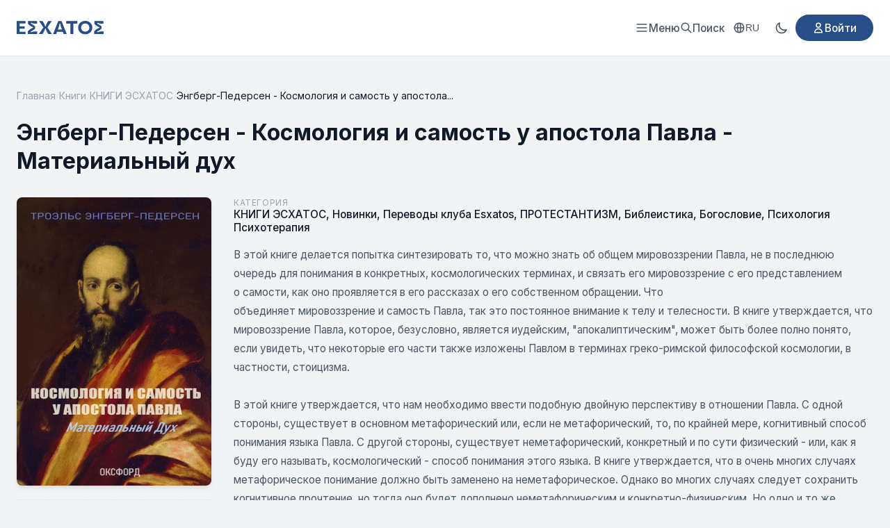

--- FILE ---
content_type: text/html; charset=utf-8
request_url: https://esxatos.com/engberg-pedersen-kosmologiya-i-samost-u-apostola-pavla-materialnyy-duh
body_size: 21078
content:
<!DOCTYPE html>
<html lang="ru" data-theme="light">
<head>
    <meta charset="utf-8">
    <meta name="viewport" content="width=device-width, initial-scale=1">
    <meta name="csrf-token" content="ohrR9No3uiDn8PXxlpyq3ZWzCxGGS3t0Dj1GIEl3">

    <!-- Google tag (gtag.js) -->
    <script async src="https://www.googletagmanager.com/gtag/js?id=G-BNSJFFWH22"></script>
    <script>
        window.dataLayer = window.dataLayer || [];
        function gtag(){dataLayer.push(arguments);}
        gtag('js', new Date());
        gtag('config', 'G-BNSJFFWH22');
    </script>

    <title>Троэльс Энгберг-Педерсен - Космология и самость у апостола Павла - Материальный дух - Esxatos</title>
    <meta name="description" content="Делается попытка синтезировать то, что можно знать об общем мировоззрении Павла, не в последнюю очередь для понимания в конкретных, космологических терминах, и связать его мировоззрение с его представлением о самости, как оно проявляется в его рассказах о его собственном обращении. Что объединяет мировоззрение и самость Павла, так это постоянное внимание к телу и телесности.">

                    <meta name="keywords" content="Троэльс Энгберг-Педерсен, Космология и самость у апостола Павла, Материальный дух">
        <meta property="og:title" content="Троэльс Энгберг-Педерсен - Космология и самость у апостола Павла - Материальный дух">
    <meta property="og:description" content="Делается попытка синтезировать то, что можно знать об общем мировоззрении Павла, не в последнюю очередь для понимания в конкретных, космологических терминах, и связать его мировоззрение с его представлением о самости, как оно проявляется в его рассказах о его собственном обращении. Что объединяет мировоззрение и самость Павла, так это постоянное внимание к телу и телесности.">
            <meta property="og:image" content="https://esxatos.com/storage/uploads/12pict/engberg-pedersen-kosmologiya-samost-apostola-pavla-sayt.jpg">
        <meta property="og:type" content="book">
    <meta property="og:url" content="https://esxatos.com/engberg-pedersen-kosmologiya-i-samost-u-apostola-pavla-materialnyy-duh">
        <link rel="canonical" href="https://esxatos.com/engberg-pedersen-kosmologiya-i-samost-u-apostola-pavla-materialnyy-duh">

    
    <meta property="og:locale" content="ru_RU">
    <meta property="og:site_name" content="ESXATOS">

    
    <meta name="twitter:card" content="summary_large_image">
    <meta name="twitter:site" content="@esxatos">
    <meta name="twitter:title" content="Троэльс Энгберг-Педерсен - Космология и самость у апостола Павла - Материальный дух">
<meta name="twitter:description" content="Делается попытка синтезировать то, что можно знать об общем мировоззрении Павла, не в последнюю очередь для понимания в конкретных, космологических терминах, и связать его мировоззрение с его представлением о самости, как оно проявляется в его рассказах о его собственном обращении. Что объединяет мировоззрение и самость Павла, так это постоянное внимание к телу и телесности.">
<meta name="twitter:image" content="https://esxatos.com/storage/uploads/12pict/engberg-pedersen-kosmologiya-samost-apostola-pavla-sayt.jpg">

    
    <script type="application/ld+json">
{
    "@context": "https://schema.org",
    "@type": "Book",
    "name": "Энгберг-Педерсен - Космология и самость у апостола Павла - Материальный дух",
    "description": "\r\n\t\r\n\t\tВ этой книге делается попытка синтезировать то, что можно знать об общем мировоззрении Павла, не в последнюю очередь для понимания в конкретных,&nbsp;космологических терминах, и связать его мировоззрение с его представлением о&nbsp;самости, как оно проявляется в его рассказах о его собственно...",
    "url": "https://esxatos.com/engberg-pedersen-kosmologiya-i-samost-u-apostola-pavla-materialnyy-duh",
    "inLanguage": "ru",
    "publisher": {
        "@type": "Organization",
        "name": "ESXATOS"
    },
    "datePublished": "2024-01-25T21:09:44+00:00",
    "image": "https://esxatos.com/storage/uploads/12pict/engberg-pedersen-kosmologiya-samost-apostola-pavla-sayt.jpg",
    "genre": "КНИГИ ЭСХАТОС",
    "aggregateRating": {
        "@type": "AggregateRating",
        "ratingValue": "5.0",
        "ratingCount": "4",
        "bestRating": "5",
        "worstRating": "1"
    }
}
</script>
<script type="application/ld+json">
{
    "@context": "https://schema.org",
    "@type": "BreadcrumbList",
    "itemListElement": [
        {
            "@type": "ListItem",
            "position": 1,
            "name": "Главная",
            "item": "https://esxatos.com"
        },
        {
            "@type": "ListItem",
            "position": 2,
            "name": "Книги",
            "item": "https://esxatos.com/books"
        },
        {
            "@type": "ListItem",
            "position": 3,
            "name": "КНИГИ ЭСХАТОС",
            "item": "https://esxatos.com/category/knigi-esxatos"
        },
        {
            "@type": "ListItem",
            "position": 4,
            "name": "Энгберг-Педерсен - Космология и самость у апостола Павла - Материальный дух",
            "item": "https://esxatos.com/engberg-pedersen-kosmologiya-i-samost-u-apostola-pavla-materialnyy-duh"
        }
    ]
}
</script>

        <link rel="canonical" href="https://esxatos.com/engberg-pedersen-kosmologiya-i-samost-u-apostola-pavla-materialnyy-duh">

    <link rel="icon" href="https://esxatos.com/favicon.ico" type="image/x-icon">
    <link rel="shortcut icon" href="https://esxatos.com/favicon.ico" type="image/x-icon">

    <link rel="preconnect" href="https://fonts.googleapis.com">
    <link rel="preconnect" href="https://fonts.gstatic.com" crossorigin>
    <link href="https://fonts.googleapis.com/css2?family=Inter:wght@400;500;600;700&display=swap" rel="stylesheet">

    <script>
        // Apply theme before page renders to prevent flash
        (function() {
            const theme = localStorage.getItem('theme') ||
                (window.matchMedia('(prefers-color-scheme: dark)').matches ? 'dark' : 'light');
            document.documentElement.setAttribute('data-theme', theme);
        })();
    </script>

    <style>
        /* Light theme (default) */
        :root, [data-theme="light"] {
            --primary: #274E87;
            --primary-hover: #1e3d6b;
            --primary-dark: #1e3d6b;
            --text-main: #111827;
            --text-secondary: #4b5563;
            --text-muted: #9ca3af;
            --bg-body: #f1f3f5;
            --bg-secondary: #f3f4f6;
            --bg-card: #ffffff;
            --bg-header: #ffffff;
            --border: #e5e7eb;
            --shadow: rgba(0,0,0,0.1);
            --logo-color: #274E87;
        }

        /* Dark theme */
        [data-theme="dark"] {
            --primary: #5a8fd4;
            --primary-hover: #7ba8e0;
            --primary-dark: #4a7fc4;
            --text-main: #f3f4f6;
            --text-secondary: #d1d5db;
            --text-muted: #6b7280;
            --bg-body: #111827;
            --bg-secondary: #1f2937;
            --bg-card: #1f2937;
            --bg-header: #1f2937;
            --border: #374151;
            --shadow: rgba(0,0,0,0.3);
            --logo-color: #60a5fa;
        }

        * {
            margin: 0;
            padding: 0;
            box-sizing: border-box;
        }

        body {
            font-family: 'Inter', sans-serif;
            background-color: var(--bg-body);
            color: var(--text-main);
            min-height: 100vh;
            display: flex;
            flex-direction: column;
        }

        .container {
            max-width: 1280px;
            margin: 0 auto;
            padding: 0 1.5rem;
        }

        a { text-decoration: none; transition: 0.2s; }
        .flex { display: flex; }
        .items-center { align-items: center; }
        .justify-between { justify-content: space-between; }
        .gap-4 { gap: 1rem; }

        /* HEADER */
        .header {
            background: var(--bg-header);
            border-bottom: 1px solid var(--border);
            padding: 1.25rem 0;
            position: sticky;
            top: 0;
            z-index: 100;
            transition: transform 0.3s ease;
        }

        .header.header-hidden {
            transform: translateY(-100%);
        }

        .logo {
            display: flex;
            align-items: center;
            color: var(--logo-color);
        }

        .logo:hover {
            color: var(--primary);
        }

        .logo svg {
            height: 20px;
            width: auto;
        }

        /* Menu Trigger Button */
        .menu-trigger {
            display: flex;
            align-items: center;
            gap: 0.5rem;
            color: var(--text-secondary);
            font-size: 0.95rem;
            font-weight: 500;
            cursor: pointer;
            background: none;
            border: none;
            font-family: 'Inter', sans-serif;
        }

        .menu-trigger:hover {
            color: var(--primary);
        }

        /* Fullscreen Menu Overlay */
        .fullscreen-menu {
            display: none;
            position: fixed;
            top: 0;
            left: 0;
            right: 0;
            bottom: 0;
            background: var(--bg-card);
            z-index: 1000;
            overflow-y: auto;
        }

        .fullscreen-menu.active {
            display: block;
        }

        .fullscreen-menu-header {
            display: flex;
            justify-content: space-between;
            align-items: center;
            padding: 1.25rem 1.5rem;
            border-bottom: 1px solid var(--border);
        }

        .fullscreen-menu-close {
            display: flex;
            align-items: center;
            justify-content: center;
            width: 40px;
            height: 40px;
            border: none;
            background: transparent;
            color: var(--text-secondary);
            cursor: pointer;
            border-radius: 8px;
        }

        .fullscreen-menu-close:hover {
            background: var(--border);
            color: var(--text-main);
        }

        .fullscreen-menu-content {
            max-width: 800px;
            margin: 0 auto;
            padding: 2rem 1.5rem;
        }

        .fullscreen-menu-grid {
            display: grid;
            grid-template-columns: repeat(2, 1fr);
            gap: 3rem;
        }

        @media (max-width: 600px) {
            .fullscreen-menu-grid {
                grid-template-columns: 1fr;
                gap: 2rem;
            }
        }

        .fullscreen-menu-section h3 {
            font-size: 0.8rem;
            font-weight: 600;
            text-transform: uppercase;
            letter-spacing: 0.05em;
            color: var(--text-muted);
            margin-bottom: 1rem;
        }

        .fullscreen-menu-links {
            display: flex;
            flex-direction: column;
            gap: 0.25rem;
        }

        .fullscreen-menu-links a {
            display: block;
            padding: 0.75rem 1rem;
            color: var(--text-main);
            font-size: 1.1rem;
            font-weight: 500;
            border-radius: 8px;
            transition: all 0.15s;
        }

        .fullscreen-menu-links a:hover {
            background: var(--bg-secondary);
            color: var(--primary);
        }

        .fullscreen-menu-footer {
            max-width: 800px;
            margin: 0 auto;
            padding: 2rem 1.5rem;
            border-top: 1px solid var(--border);
            display: flex;
            flex-wrap: wrap;
            gap: 1.5rem;
            align-items: center;
        }

        .fullscreen-menu-footer .mobile-menu-row {
            display: flex;
            align-items: center;
            gap: 0.75rem;
        }

        .fullscreen-menu-footer .mobile-menu-row-label {
            color: var(--text-secondary);
            font-size: 0.9rem;
        }

        .fullscreen-menu-footer .btn-login {
            margin-left: auto;
        }

        .header-actions {
            display: flex;
            align-items: center;
            gap: 1.5rem;
        }

        .search-trigger {
            display: flex;
            align-items: center;
            gap: 0.5rem;
            color: var(--text-secondary);
            font-size: 0.95rem;
            font-weight: 500;
            cursor: pointer;
        }

        .search-trigger:hover {
            color: var(--primary);
        }

        /* Theme Toggle */
        .theme-toggle {
            display: flex;
            align-items: center;
            justify-content: center;
            width: 40px;
            height: 40px;
            border: none;
            background: transparent;
            color: var(--text-secondary);
            cursor: pointer;
            border-radius: 8px;
            transition: all 0.2s;
        }

        .theme-toggle:hover {
            background: var(--border);
            color: var(--text-main);
        }

        .theme-toggle .icon-sun,
        .theme-toggle .icon-moon {
            width: 20px;
            height: 20px;
        }

        [data-theme="light"] .theme-toggle .icon-sun { display: none; }
        [data-theme="light"] .theme-toggle .icon-moon { display: block; }
        [data-theme="dark"] .theme-toggle .icon-sun { display: block; }
        [data-theme="dark"] .theme-toggle .icon-moon { display: none; }

        .btn-login {
            background-color: var(--primary);
            color: white;
            padding: 0.6rem 1.5rem;
            border-radius: 9999px;
            font-weight: 500;
            font-size: 0.95rem;
            display: inline-flex;
            align-items: center;
            gap: 0.5rem;
        }

        .btn-login:hover {
            background-color: var(--primary-dark);
        }

        /* MAIN CONTENT */
        .main {
            flex: 1;
            padding: 3rem 0;
        }

        /* FOOTER */
        .footer {
            background: var(--bg-header);
            padding: 4rem 0 2rem;
            border-top: 1px solid var(--border);
            font-size: 0.875rem;
            color: var(--text-secondary);
        }

        .footer-grid {
            display: grid;
            grid-template-columns: 2fr 1fr;
            gap: 4rem;
            margin-bottom: 3rem;
        }

        .footer-logo {
            font-weight: 800;
            font-size: 1.25rem;
            color: var(--logo-color);
            margin-bottom: 1rem;
            display: block;
            text-transform: uppercase;
        }

        .footer-desc {
            color: var(--text-secondary);
            line-height: 1.7;
            max-width: 600px;
        }

        .footer-links-grid {
            display: grid;
            grid-template-columns: 1fr 1fr;
            gap: 2rem;
        }

        .footer-links {
            display: flex;
            flex-direction: column;
            gap: 0.75rem;
            text-align: right;
        }

        .footer-links a {
            color: var(--text-main);
            font-weight: 500;
        }

        .footer-links a:hover {
            color: var(--primary);
        }

        .footer-bottom {
            border-top: 1px solid var(--border);
            padding-top: 2rem;
            display: flex;
            justify-content: space-between;
            align-items: center;
        }

        /* Utilities */
        .text-muted { color: var(--text-secondary); }

        /* Grid */
        .grid { display: grid; gap: 1.5rem; }
        .grid-2 { grid-template-columns: repeat(2, 1fr); }
        .grid-3 { grid-template-columns: repeat(3, 1fr); }
        .grid-4 { grid-template-columns: repeat(4, 1fr); }

        @media (max-width: 1024px) {
            .grid-4 { grid-template-columns: repeat(3, 1fr); }
            .nav-links { display: none; }
        }

        @media (max-width: 768px) {
            .grid-3, .grid-4 { grid-template-columns: repeat(2, 1fr); }
            .footer-grid { grid-template-columns: 1fr; gap: 2rem; }
            .footer-links { text-align: left; }
        }

        @media (max-width: 480px) {
            .grid-2, .grid-3, .grid-4 { grid-template-columns: 1fr; }
        }

        /* Mobile header - hide all except search */
        @media (max-width: 768px) {
            .header-actions .locale-switcher,
            .header-actions .theme-toggle,
            .header-actions .btn-login {
                display: none;
            }
        }

        /* Mobile menu button - hidden on desktop, shown on mobile */
        .mobile-menu-btn {
            display: none;
            align-items: center;
            justify-content: center;
            width: 40px;
            height: 40px;
            border: none;
            background: transparent;
            color: var(--text-secondary);
            cursor: pointer;
            border-radius: 8px;
            transition: all 0.2s;
        }

        .mobile-menu-btn:hover {
            background: var(--border);
            color: var(--text-main);
        }

        /* Hide menu-trigger on mobile, show mobile-menu-btn */
        @media (max-width: 768px) {
            .menu-trigger {
                display: none;
            }
            .mobile-menu-btn {
                display: flex;
            }
        }

        /* Locale Switcher */
        .locale-switcher {
            position: relative;
        }

        .locale-btn {
            display: flex;
            align-items: center;
            gap: 0.35rem;
            padding: 0.5rem 0.75rem;
            background: transparent;
            border: none;
            color: var(--text-secondary);
            font-size: 0.85rem;
            font-weight: 500;
            cursor: pointer;
            border-radius: 8px;
            transition: all 0.2s;
        }

        .locale-btn:hover {
            background: var(--border);
            color: var(--text-main);
        }

        .locale-dropdown {
            display: none;
            position: absolute;
            top: 100%;
            right: 0;
            margin-top: 0.5rem;
            background: var(--bg-card);
            border: 1px solid var(--border);
            border-radius: 8px;
            box-shadow: 0 4px 12px var(--shadow);
            min-width: 140px;
            z-index: 100;
            overflow: hidden;
        }

        .locale-dropdown.active {
            display: block;
        }

        .locale-option {
            display: block;
            padding: 0.625rem 1rem;
            color: var(--text-main);
            font-size: 0.9rem;
            transition: background 0.15s;
        }

        .locale-option:hover {
            background: var(--bg-secondary);
        }

        .locale-option.active {
            background: var(--primary);
            color: white;
        }

        .locale-option.active:hover {
            background: var(--primary-hover);
        }

        /* YouTube-style page loading indicator */
        .page-loader {
            position: fixed;
            top: 0;
            left: 0;
            width: 0;
            height: 3px;
            background: linear-gradient(90deg, var(--primary) 0%, var(--primary-hover) 50%, var(--primary) 100%);
            z-index: 9999;
            transition: width 0.2s ease;
            box-shadow: 0 0 10px var(--primary), 0 0 5px var(--primary);
        }

        .page-loader.loading {
            animation: loader-pulse 1.5s ease-in-out infinite;
        }

        .page-loader.complete {
            width: 100% !important;
            opacity: 0;
            transition: width 0.2s ease, opacity 0.3s ease 0.2s;
        }

        @keyframes loader-pulse {
            0%, 100% {
                opacity: 1;
            }
            50% {
                opacity: 0.7;
            }
        }

        /* Impersonation banner */
        .impersonation-banner {
            background: linear-gradient(90deg, #d97706, #f59e0b);
            color: white;
            padding: 0.625rem 0;
            font-size: 0.875rem;
            font-weight: 500;
            z-index: 101;
        }

        .impersonation-banner .container {
            display: flex;
            align-items: center;
            justify-content: center;
            gap: 1rem;
            flex-wrap: wrap;
        }

        .impersonation-text {
            display: flex;
            align-items: center;
            gap: 0.5rem;
        }

        .impersonation-stop-btn {
            background: rgba(255, 255, 255, 0.2);
            border: 1px solid rgba(255, 255, 255, 0.4);
            color: white;
            padding: 0.35rem 0.875rem;
            border-radius: 9999px;
            font-size: 0.8rem;
            font-weight: 500;
            cursor: pointer;
            transition: all 0.2s;
        }

        .impersonation-stop-btn:hover {
            background: rgba(255, 255, 255, 0.3);
            border-color: rgba(255, 255, 255, 0.6);
        }
    </style>

    <style>
    .breadcrumb { display: flex; align-items: center; flex-wrap: wrap; gap: 0.5rem; font-size: 0.875rem; color: var(--text-muted); margin-bottom: 1.5rem; }
    .breadcrumb a { color: var(--text-muted); }
    .breadcrumb a:hover { color: var(--primary); }
    .breadcrumb-separator { color: var(--border); }
    .breadcrumb-current { color: var(--text-main); }
    .book-author-name { font-size: 1rem; color: var(--text-muted); margin-bottom: 0.5rem; }
    .book-title-row { display: flex; align-items: flex-start; gap: 1rem; margin-bottom: 2rem; }
    .book-title { font-size: 2rem; font-weight: 700; color: var(--text-main); line-height: 1.3; margin-bottom: 0; }
    .btn-edit-book { display: inline-flex; align-items: center; justify-content: center; width: 36px; height: 36px; background: var(--bg-secondary); border: 1px solid var(--border); border-radius: 8px; color: var(--text-muted); transition: all 0.2s; flex-shrink: 0; margin-top: 0.25rem; }
    .btn-edit-book:hover { background: var(--primary); border-color: var(--primary); color: white; }
    .badge-unpublished { display: inline-flex; align-items: center; padding: 0.35rem 0.75rem; background: linear-gradient(135deg, #f59e0b, #d97706); color: white; font-size: 0.75rem; font-weight: 600; border-radius: 6px; text-transform: uppercase; letter-spacing: 0.05em; flex-shrink: 0; margin-top: 0.35rem; }
    .book-layout { display: grid; grid-template-columns: 280px 1fr; gap: 2rem; margin-bottom: 3rem; }
    .book-cover-column { position: sticky; top: 2rem; align-self: start; }
    .book-cover-wrapper { border-radius: 8px; overflow: hidden; box-shadow: 0 4px 6px -1px var(--shadow); }
    .book-cover { width: 100%; height: auto; display: block; }
    .book-cover-placeholder { aspect-ratio: 2/3; background: var(--border); display: flex; align-items: center; justify-content: center; color: var(--text-muted); }
    .download-section { display: flex; flex-direction: column; gap: 0.5rem; margin-top: 1rem; }
    .download-section-title { font-size: 0.75rem; color: var(--text-muted); text-transform: uppercase; letter-spacing: 0.05em; margin-bottom: 0.25rem; display: flex; align-items: center; gap: 0.5rem; }
    .download-section-club { margin-top: 1.25rem; padding-top: 1rem; border-top: 1px dashed var(--border); }
    .download-section-aide { margin-top: 1.25rem; padding-top: 1rem; border-top: 1px dashed var(--border); }
    .download-section-target { margin-top: 1.25rem; padding-top: 1rem; border-top: 1px dashed var(--border); }
    .download-section-targeted { margin-top: 1.25rem; padding-top: 1rem; border-top: 1px dashed var(--border); }
    .target-program-info { padding: 0.75rem; background: linear-gradient(135deg, rgba(245, 158, 11, 0.1), rgba(217, 119, 6, 0.1)); border-radius: 8px; color: #b45309; font-size: 0.85rem; border: 1px solid rgba(245, 158, 11, 0.3); }
    .targeted-info { padding: 0.75rem; background: linear-gradient(135deg, rgba(39, 78, 135, 0.1), rgba(39, 78, 135, 0.15)); border-radius: 8px; color: var(--text-secondary); font-size: 0.85rem; border: 1px solid rgba(39, 78, 135, 0.3); margin-bottom: 0.75rem; }
    .targeted-cost { display: flex; align-items: center; gap: 0.5rem; margin-bottom: 0.75rem; font-size: 0.9rem; }
    .targeted-cost-label { color: var(--text-muted); }
    .targeted-cost-value { font-weight: 600; color: var(--primary); }
    .btn-request-targeted { display: inline-flex; align-items: center; justify-content: center; gap: 0.5rem; width: 100%; padding: 0.75rem 1rem; background: var(--primary); color: white; border: none; border-radius: 8px; font-weight: 600; font-size: 0.85rem; cursor: pointer; transition: all 0.2s; text-decoration: none; }
    .btn-request-targeted:hover { background: var(--primary-hover); color: white; transform: translateY(-1px); box-shadow: 0 4px 12px rgba(39, 78, 135, 0.3); }
    .btn-download { display: inline-flex; align-items: center; justify-content: center; gap: 0.5rem; background: var(--primary); color: white; padding: 0.6rem 0.875rem; border-radius: 8px; font-weight: 600; font-size: 0.8rem; transition: background 0.2s; text-align: left; }
    .btn-download:hover { background: var(--primary-hover); color: white; }
    .btn-download-club { background: var(--primary); }
    .btn-download-club:hover { background: var(--primary-hover); color: white; }
    .btn-download-aide { background: #dc2626; }
    .btn-download-aide:hover { background: #b91c1c; color: white; }
    .download-locked { display: flex; align-items: center; gap: 0.5rem; padding: 0.75rem; background: var(--bg-secondary); border-radius: 8px; color: var(--text-muted); font-size: 0.8rem; border: 1px dashed var(--border); }
    .target-program-badge { background: linear-gradient(135deg, #f59e0b, #d97706); color: white; font-size: 0.65rem; padding: 0.15rem 0.4rem; border-radius: 4px; font-weight: 600; text-transform: none; letter-spacing: 0; }
    .file-info-link { display: inline-flex; align-items: center; gap: 0.4rem; color: var(--primary); font-size: 0.8rem; margin-top: 0.5rem; transition: color 0.2s; }
    .file-info-link:hover { color: var(--primary-hover); text-decoration: underline; }
    /* Favorite Button */
    .favorite-section { margin-top: 1.25rem; padding-top: 1rem; border-top: 1px dashed var(--border); }
    .btn-favorite { display: flex; align-items: center; justify-content: center; gap: 0.5rem; width: 100%; padding: 0.75rem 1rem; background: var(--bg-secondary); border: 1px solid var(--border); border-radius: 8px; color: var(--text-secondary); font-weight: 500; font-size: 0.875rem; cursor: pointer; transition: all 0.2s; text-decoration: none; }
    .btn-favorite:hover { border-color: #ef4444; color: #ef4444; }
    .btn-favorite.favorited { background: linear-gradient(135deg, rgba(239, 68, 68, 0.1), rgba(239, 68, 68, 0.15)); border-color: #ef4444; color: #ef4444; }
    .btn-favorite.favorited svg { fill: #ef4444; }
    .btn-favorite:disabled { opacity: 0.6; cursor: not-allowed; }
    .book-content-column { min-width: 0; }
    .book-category-row { display: flex; flex-direction: column; gap: 0.25rem; margin-bottom: 1rem; }
    .book-series-row { display: flex; flex-direction: column; gap: 0.25rem; margin-bottom: 1.5rem; padding-bottom: 1rem; border-bottom: 1px solid var(--border); }
    .series-link { display: inline-flex; align-items: center; gap: 0.5rem; color: var(--primary); font-weight: 500; font-size: 0.95rem; padding: 0.5rem 0.75rem; background: rgba(39, 78, 135, 0.08); border-radius: 8px; transition: all 0.2s; }
    .series-link:hover { background: rgba(39, 78, 135, 0.15); color: var(--primary-hover); }
    .series-link svg { flex-shrink: 0; }
    .series-count { color: var(--text-muted); font-weight: 400; font-size: 0.85rem; }
    [data-theme="dark"] .series-link { background: rgba(90, 143, 212, 0.12); }
    [data-theme="dark"] .series-link:hover { background: rgba(90, 143, 212, 0.2); }
    .book-meta-row { display: flex; flex-wrap: wrap; gap: 2rem; margin-top: 2rem; padding-top: 1.5rem; border-top: 1px solid var(--border); }
    .meta-item { display: flex; flex-direction: column; gap: 0.25rem; }
    .meta-label { font-size: 0.75rem; color: var(--text-muted); text-transform: uppercase; letter-spacing: 0.05em; }
    .meta-value { font-size: 0.95rem; color: var(--text-main); font-weight: 500; }
    .category-link { color: var(--text-main); transition: color 0.2s; }
    .category-link:hover { color: var(--primary); }
    .book-description-column { min-width: 0; }
    .book-description { color: var(--text-secondary); line-height: 1.8; font-size: 0.95rem; }
    .book-description p { margin-bottom: 1rem; }
    .book-description p:last-child { margin-bottom: 0; }
    .book-description ul, .book-description ol { padding-left: 1.5rem; }
    .book-description li { margin-bottom: 0.25rem; }
    .book-description img { max-width: 100%; height: auto; border-radius: 6px; margin: 0.5rem 0; }
    .book-description img[data-align="float-right"] { float: right; margin: 0 0 1rem 1.5rem; }
    .book-description img[data-align="float-left"] { float: left; margin: 0 1.5rem 1rem 0; }
    .book-description img[style*="float: right"], .book-description img[style*="float:right"] { margin: 0 0 1rem 1.5rem; }
    .book-description img[style*="float: left"], .book-description img[style*="float:left"] { margin: 0 1.5rem 1rem 0; }
    .book-description a { color: var(--primary); }
    .book-description a:hover { text-decoration: underline; }
    /* Members Only Section */
    .members-only-section { margin-top: 1.5rem; padding: 1.25rem; background: linear-gradient(135deg, rgba(39, 78, 135, 0.08), rgba(39, 78, 135, 0.12)); border: 1px solid rgba(39, 78, 135, 0.2); border-radius: 12px; }
    .members-only-header { display: flex; align-items: center; gap: 0.5rem; font-size: 0.85rem; font-weight: 600; color: var(--primary); margin-bottom: 0.75rem; text-transform: uppercase; letter-spacing: 0.03em; }
    .members-only-header svg { flex-shrink: 0; }
    .members-only-content { color: var(--text-secondary); line-height: 1.7; font-size: 0.95rem; }
    .members-only-content p { margin-bottom: 0.75rem; }
    .members-only-content p:last-child { margin-bottom: 0; }
    .members-only-content a { color: var(--primary); }
    .members-only-content a:hover { text-decoration: underline; }
    [data-theme="dark"] .members-only-section { background: linear-gradient(135deg, rgba(90, 143, 212, 0.1), rgba(90, 143, 212, 0.15)); border-color: rgba(90, 143, 212, 0.25); }
    .related-section { margin-top: 3rem; padding-top: 3rem; border-top: 1px solid var(--border); }
    .section-title { font-size: 1.5rem; font-weight: 700; color: var(--text-main); }
    .see-all-link { color: var(--text-secondary); font-weight: 500; font-size: 0.95rem; display: flex; align-items: center; gap: 4px; }
    .see-all-link:hover { color: var(--primary); }
    .related-grid { display: grid; grid-template-columns: repeat(5, 1fr); gap: 1.5rem; }
    .text-muted { color: var(--text-muted); }
    @media (max-width: 1024px) { .book-layout { grid-template-columns: 240px 1fr; gap: 1.5rem; } .related-grid { grid-template-columns: repeat(3, 1fr); } }
    @media (max-width: 768px) { .book-title { font-size: 1.5rem; } .book-layout { grid-template-columns: 1fr; } .book-cover-column { position: static; max-width: 200px; margin: 0 auto; } .book-meta-row { justify-content: center; text-align: center; } .meta-item { align-items: center; } .related-grid { grid-template-columns: repeat(2, 1fr); } }
    @media (max-width: 480px) { .book-meta-row { gap: 1rem; } .related-grid { grid-template-columns: 1fr; max-width: 280px; margin: 0 auto; } }

    /* Rating Section */
    .rating-section { margin-top: 2rem; padding-top: 1.5rem; border-top: 1px solid var(--border); }
    .rating-widget { display: flex; align-items: center; gap: 1rem; flex-wrap: wrap; }
    .rating-label { font-size: 0.9rem; color: var(--text-muted); }
    .star-rating { display: flex; gap: 2px; }
    .star-btn { background: none; border: none; cursor: pointer; padding: 2px; transition: all 0.15s; border-radius: 4px; line-height: 1; }
    .star-btn:hover { transform: scale(1.15); }
    .star-btn polygon { stroke: #6b7280; stroke-width: 2; transition: all 0.15s; }
    .star-btn.active polygon { stroke: #fbbf24; stroke-width: 1; }
    .star-btn:hover polygon { stroke: #fbbf24; stroke-width: 1; }
    .star-btn:focus { outline: none; }
    .rating-info { font-size: 0.9rem; color: var(--text-muted); }
    .rating-value { font-weight: 600; color: var(--text-main); }
    .rating-message { font-size: 0.85rem; }
    .rating-message.success { color: #10b981; }
    .rating-message.error { color: #ef4444; }

    /* Comments Section */
    .comments-section { margin-top: 3rem; padding-top: 3rem; border-top: 1px solid var(--border); }
    .comments-count { font-weight: 400; color: var(--text-muted); font-size: 1rem; }

    /* Comment Form */
    .comment-form-wrapper { margin-bottom: 2rem; }
    .comment-form { background: var(--bg-secondary); border: 1px solid var(--border); border-radius: 12px; padding: 1.5rem; }
    .form-group { margin-bottom: 1rem; }
    .form-group label { display: block; font-size: 0.875rem; font-weight: 500; color: var(--text-main); margin-bottom: 0.5rem; }
    .form-input, .form-textarea { width: 100%; padding: 0.75rem 1rem; border: 1px solid var(--border); border-radius: 8px; background: var(--bg-main); color: var(--text-main); font-size: 0.95rem; transition: border-color 0.2s, box-shadow 0.2s; }
    .form-input:focus, .form-textarea:focus { outline: none; border-color: var(--primary); box-shadow: 0 0 0 3px rgba(59, 130, 246, 0.1); }
    .form-textarea { resize: vertical; min-height: 100px; font-family: inherit; }
    .form-error { color: #dc2626; font-size: 0.85rem; margin-top: 0.5rem; }
    .form-actions { display: flex; align-items: center; gap: 1rem; flex-wrap: wrap; }
    .btn-submit { display: inline-flex; align-items: center; gap: 0.5rem; padding: 0.75rem 1.5rem; background: var(--primary); color: white; border: none; border-radius: 8px; font-size: 0.95rem; font-weight: 600; cursor: pointer; transition: background 0.2s; }
    .btn-submit:hover { background: var(--primary-hover); }
    .btn-cancel-reply { padding: 0.75rem 1.5rem; background: transparent; color: var(--text-muted); border: 1px solid var(--border); border-radius: 8px; font-size: 0.95rem; cursor: pointer; transition: all 0.2s; }
    .btn-cancel-reply:hover { background: var(--bg-secondary); color: var(--text-main); }
    .replying-to { margin-top: 1rem; padding: 0.75rem 1rem; background: rgba(59, 130, 246, 0.1); border-radius: 8px; font-size: 0.9rem; color: var(--primary); }

    /* Comments List */
    .comments-list { display: flex; flex-direction: column; gap: 1rem; }
    .no-comments { text-align: center; padding: 3rem 1rem; color: var(--text-muted); }
    .no-comments svg { margin: 0 auto 1rem; opacity: 0.5; }
    .no-comments p { font-size: 1rem; }

    /* Single Comment */
    .comment { background: var(--bg-secondary); border: 1px solid var(--border); border-radius: 12px; padding: 1.25rem; }
    .comment-reply { margin-left: calc(var(--depth) * 1.5rem); border-left: 3px solid var(--primary); margin-top: 1rem; }
    .comment-header { display: flex; align-items: center; gap: 0.75rem; margin-bottom: 0.75rem; }
    .comment-avatar { width: 40px; height: 40px; border-radius: 50%; background: var(--primary); display: flex; align-items: center; justify-content: center; flex-shrink: 0; }
    .comment-avatar.avatar-guest { background: var(--text-muted); }
    .avatar-letter { color: white; font-weight: 600; font-size: 1rem; }
    .comment-meta { display: flex; flex-direction: column; gap: 0.125rem; }
    .comment-author { font-weight: 600; color: var(--text-main); font-size: 0.95rem; }
    .comment-date { font-size: 0.8rem; color: var(--text-muted); }
    .comment-body { color: var(--text-secondary); line-height: 1.7; font-size: 0.95rem; margin-bottom: 0.75rem; }
    .comment-actions { display: flex; align-items: center; gap: 1rem; }
    .btn-reply, .btn-delete { display: inline-flex; align-items: center; gap: 0.35rem; padding: 0.35rem 0.75rem; background: transparent; border: 1px solid var(--border); border-radius: 6px; font-size: 0.8rem; color: var(--text-muted); cursor: pointer; transition: all 0.2s; }
    .btn-reply:hover { background: var(--bg-main); color: var(--primary); border-color: var(--primary); }
    .btn-delete:hover { background: rgba(220, 38, 38, 0.1); color: #dc2626; border-color: #dc2626; }
    .comment-replies { margin-top: 1rem; display: flex; flex-direction: column; gap: 0.75rem; }
    .inline { display: inline; }

    @media (max-width: 768px) {
        .comment-reply { margin-left: calc(var(--depth) * 0.75rem); }
        .comment { padding: 1rem; }
    }

    /* Targeted Book Modal */
    .targeted-modal { padding: 0; border: none; border-radius: 16px; box-shadow: 0 25px 50px -12px rgba(0, 0, 0, 0.35); max-width: 450px; width: 90vw; position: fixed; top: 50%; left: 50%; transform: translate(-50%, -50%); margin: 0; background: var(--bg-card); }
    .targeted-modal::backdrop { background: rgba(0, 0, 0, 0.6); backdrop-filter: blur(4px); }
    .targeted-modal-header { display: flex; align-items: center; justify-content: space-between; padding: 1.25rem 1.5rem; border-bottom: 1px solid var(--border); background: linear-gradient(135deg, rgba(39, 78, 135, 0.1), rgba(39, 78, 135, 0.15)); }
    .targeted-modal-header h3 { margin: 0; font-size: 1.1rem; color: var(--text-main); display: flex; align-items: center; gap: 0.5rem; }
    .targeted-modal-close { display: flex; align-items: center; justify-content: center; width: 32px; height: 32px; border: none; background: transparent; color: var(--text-secondary); cursor: pointer; border-radius: 8px; transition: all 0.2s; }
    .targeted-modal-close:hover { background: var(--bg-secondary); color: var(--text-main); }
    .targeted-modal-body { padding: 1.5rem; }
    .targeted-modal-book-info { padding: 0.875rem; background: var(--bg-secondary); border-radius: 8px; margin-bottom: 1.25rem; font-size: 0.95rem; color: var(--text-main); }
    .targeted-modal-points-info { background: var(--bg-main); border: 1px solid var(--border); border-radius: 10px; padding: 1rem; margin-bottom: 1.25rem; }
    .points-row { display: flex; justify-content: space-between; align-items: center; padding: 0.5rem 0; }
    .points-row:not(:last-child) { border-bottom: 1px dashed var(--border); }
    .points-row-result { margin-top: 0.25rem; padding-top: 0.75rem !important; }
    .points-label { color: var(--text-secondary); font-size: 0.9rem; }
    .points-value { font-weight: 600; font-size: 0.95rem; color: var(--text-main); }
    .points-cost { color: #dc2626; }
    .points-row-result .points-value { font-size: 1.1rem; }
    .targeted-modal-warning { display: flex; align-items: flex-start; gap: 0.75rem; padding: 1rem; background: linear-gradient(135deg, rgba(245, 158, 11, 0.1), rgba(217, 119, 6, 0.1)); border: 1px solid rgba(245, 158, 11, 0.3); border-radius: 10px; margin-bottom: 1rem; color: #b45309; font-size: 0.875rem; line-height: 1.5; }
    .targeted-modal-warning svg { flex-shrink: 0; margin-top: 0.125rem; }
    .targeted-modal-error { background: linear-gradient(135deg, rgba(220, 38, 38, 0.1), rgba(185, 28, 28, 0.1)); border-color: rgba(220, 38, 38, 0.3); color: #b91c1c; }
    .targeted-modal-notice { display: flex; align-items: flex-start; gap: 0.75rem; padding: 0.875rem; background: var(--bg-secondary); border-radius: 8px; color: var(--text-secondary); font-size: 0.8rem; line-height: 1.5; }
    .targeted-modal-notice svg { flex-shrink: 0; margin-top: 0.125rem; color: var(--text-muted); }
    .targeted-modal-message { padding: 1rem; border-radius: 8px; margin-top: 1rem; font-size: 0.9rem; line-height: 1.5; }
    .targeted-modal-message.success { background: #d1fae5; color: #065f46; border: 1px solid #a7f3d0; }
    .targeted-modal-message.error { background: #fee2e2; color: #991b1b; border: 1px solid #fecaca; }
    .targeted-modal-footer { display: flex; justify-content: flex-end; gap: 0.75rem; padding: 1rem 1.5rem; border-top: 1px solid var(--border); background: var(--bg-secondary); }
    .btn-modal-cancel { padding: 0.625rem 1.25rem; background: transparent; border: 1px solid var(--border); border-radius: 8px; color: var(--text-secondary); font-size: 0.875rem; cursor: pointer; transition: all 0.2s; }
    .btn-modal-cancel:hover { background: var(--bg-main); color: var(--text-main); border-color: var(--text-muted); }
    .btn-modal-confirm { display: inline-flex; align-items: center; gap: 0.5rem; padding: 0.625rem 1.25rem; background: var(--primary); color: white; border: none; border-radius: 8px; font-size: 0.875rem; font-weight: 600; cursor: pointer; transition: all 0.2s; }
    .btn-modal-confirm:hover { background: var(--primary-hover); }
    .btn-modal-confirm:disabled { opacity: 0.6; cursor: not-allowed; }
</style>
</head>
<body>
    <!-- YouTube-style page loader -->
    <div class="page-loader" id="pageLoader"></div>

    
    <header class="header">
        <div class="container flex items-center justify-between">
            <!-- Logo -->
            <a href="https://esxatos.com" class="logo">
                <svg width="113" height="18" viewBox="0 0 113 18" fill="none" xmlns="http://www.w3.org/2000/svg">
                    <path d="M-2.38419e-07 0.312H11.328V3.288H3.72V7.104H10.416V10.032H3.72V14.112H11.544V17.112H-2.38419e-07V0.312ZM14.4536 13.368C15.7976 12.088 16.9736 11.12 17.9816 10.464C19.0056 9.792 20.0456 9.312 21.1016 9.024V8.184C20.1256 7.928 19.1416 7.488 18.1496 6.864C17.1736 6.24 16.0136 5.328 14.6696 4.128V0.312H26.3096V3.624C24.2616 3.64 22.7416 3.576 21.7496 3.432C20.7576 3.272 19.7336 2.96 18.6776 2.496L18.2216 3.576C19.2776 4.072 20.1656 4.552 20.8856 5.016C21.6216 5.464 22.5896 6.168 23.7896 7.128V10.08C22.4776 11.136 21.4456 11.912 20.6936 12.408C19.9416 12.888 19.0616 13.36 18.0536 13.824L18.5336 14.904C19.2696 14.568 19.9576 14.328 20.5976 14.184C21.2536 14.024 22.0216 13.912 22.9016 13.848C23.7816 13.784 24.9896 13.76 26.5256 13.776V17.112H14.4536V13.368ZM34.4691 8.52L28.9011 0.312H33.3891C34.5571 2.152 35.3491 3.512 35.7651 4.392C36.1971 5.272 36.4531 6.096 36.5331 6.864H37.5651C37.6451 6.096 37.8931 5.272 38.3091 4.392C38.7411 3.496 39.5411 2.136 40.7091 0.312H45.1731L39.6051 8.52L45.4611 17.112H40.8771C39.7091 15.304 38.8931 13.92 38.4291 12.96C37.9811 11.984 37.7011 11.072 37.5891 10.224H36.5091C36.3971 11.072 36.1091 11.984 35.6451 12.96C35.1971 13.92 34.3891 15.304 33.2211 17.112H28.6131L34.4691 8.52ZM46.9155 17.112L53.6835 0.312H57.8355L64.6035 17.112H60.6195L59.4675 14.184H52.0515L50.9235 17.112H46.9155ZM58.4355 11.256C57.6035 9.16 57.0595 7.64 56.8035 6.696C56.5475 5.736 56.3875 4.68 56.3235 3.528H55.2195C55.1555 4.68 54.9955 5.736 54.7395 6.696C54.4835 7.64 53.9395 9.16 53.1075 11.256H58.4355ZM69.2591 3.672H64.0031V0.312H78.2591V3.672H73.0031V17.112H69.2591V3.672ZM88.4173 17.424C86.7053 17.424 85.1453 17.048 83.7373 16.296C82.3453 15.528 81.2493 14.48 80.4493 13.152C79.6653 11.824 79.2733 10.344 79.2733 8.712C79.2733 7.08 79.6653 5.6 80.4493 4.272C81.2493 2.944 82.3453 1.904 83.7373 1.152C85.1453 0.384 86.7053 0 88.4173 0C90.1293 0 91.6813 0.384 93.0733 1.152C94.4813 1.904 95.5853 2.944 96.3853 4.272C97.1853 5.6 97.5853 7.08 97.5853 8.712C97.5853 10.344 97.1853 11.824 96.3853 13.152C95.5853 14.48 94.4813 15.528 93.0733 16.296C91.6813 17.048 90.1293 17.424 88.4173 17.424ZM88.4173 13.992C89.4413 13.992 90.3533 13.768 91.1533 13.32C91.9693 12.872 92.6013 12.248 93.0493 11.448C93.4973 10.648 93.7213 9.736 93.7213 8.712C93.7213 7.688 93.4973 6.776 93.0493 5.976C92.6013 5.176 91.9693 4.552 91.1533 4.104C90.3533 3.656 89.4413 3.432 88.4173 3.432C87.3933 3.432 86.4733 3.656 85.6573 4.104C84.8573 4.552 84.2333 5.176 83.7853 5.976C83.3373 6.776 83.1133 7.688 83.1133 8.712C83.1133 9.736 83.3373 10.648 83.7853 11.448C84.2333 12.248 84.8573 12.872 85.6573 13.32C86.4733 13.768 87.3933 13.992 88.4173 13.992ZM100.071 13.368C101.415 12.088 102.591 11.12 103.599 10.464C104.623 9.792 105.663 9.312 106.719 9.024V8.184C105.743 7.928 104.759 7.488 103.767 6.864C102.791 6.24 101.631 5.328 100.287 4.128V0.312H111.927V3.624C109.879 3.64 108.359 3.576 107.367 3.432C106.375 3.272 105.351 2.96 104.295 2.496L103.839 3.576C104.895 4.072 105.783 4.552 106.503 5.016C107.239 5.464 108.207 6.168 109.407 7.128V10.08C108.095 11.136 107.063 11.912 106.311 12.408C105.559 12.888 104.679 13.36 103.671 13.824L104.151 14.904C104.887 14.568 105.575 14.328 106.215 14.184C106.871 14.024 107.639 13.912 108.519 13.848C109.399 13.784 110.607 13.76 112.143 13.776V17.112H100.071V13.368Z" fill="currentColor"/>
                </svg>
            </a>

            <!-- Right Actions -->
            <div class="header-actions">
                <!-- Menu Button -->
                <button type="button" class="menu-trigger" id="menuTrigger">
                    <svg width="20" height="20" fill="none" stroke="currentColor" viewBox="0 0 24 24">
                        <path stroke-linecap="round" stroke-linejoin="round" stroke-width="2" d="M4 6h16M4 12h16M4 18h16"/>
                    </svg>
                    Меню
                </button>

                <a href="https://esxatos.com/search" class="search-trigger">
                    <svg width="18" height="18" fill="none" stroke="currentColor" viewBox="0 0 24 24">
                        <path stroke-linecap="round" stroke-linejoin="round" stroke-width="2" d="M21 21l-6-6m2-5a7 7 0 11-14 0 7 7 0 0114 0z"></path>
                    </svg>
                    Поиск
                </a>

                <!-- Language Switcher -->
                <div class="locale-switcher">
                    <button type="button" class="locale-btn" id="localeToggle">
                        <svg width="18" height="18" fill="none" stroke="currentColor" viewBox="0 0 24 24">
                            <path stroke-linecap="round" stroke-linejoin="round" stroke-width="2" d="M21 12a9 9 0 01-9 9m9-9a9 9 0 00-9-9m9 9H3m9 9a9 9 0 01-9-9m9 9c1.657 0 3-4.03 3-9s-1.343-9-3-9m0 18c-1.657 0-3-4.03-3-9s1.343-9 3-9m-9 9a9 9 0 019-9"/>
                        </svg>
                        <span>RU</span>
                    </button>
                    <div class="locale-dropdown" id="localeDropdown">
                                                    <a href="https://esxatos.com/locale/ru" class="locale-option active">
                                Русский
                            </a>
                                                    <a href="https://esxatos.com/locale/uk" class="locale-option ">
                                Українська
                            </a>
                                                    <a href="https://esxatos.com/locale/be" class="locale-option ">
                                Беларуская
                            </a>
                                                    <a href="https://esxatos.com/locale/en" class="locale-option ">
                                English
                            </a>
                                            </div>
                </div>

                <!-- Theme Toggle -->
                <button type="button" class="theme-toggle" id="themeToggle">
                    <!-- Sun icon (shown in dark mode) -->
                    <svg class="icon-sun" fill="none" stroke="currentColor" viewBox="0 0 24 24">
                        <path stroke-linecap="round" stroke-linejoin="round" stroke-width="2" d="M12 3v1m0 16v1m9-9h-1M4 12H3m15.364 6.364l-.707-.707M6.343 6.343l-.707-.707m12.728 0l-.707.707M6.343 17.657l-.707.707M16 12a4 4 0 11-8 0 4 4 0 018 0z"/>
                    </svg>
                    <!-- Moon icon (shown in light mode) -->
                    <svg class="icon-moon" fill="none" stroke="currentColor" viewBox="0 0 24 24">
                        <path stroke-linecap="round" stroke-linejoin="round" stroke-width="2" d="M20.354 15.354A9 9 0 018.646 3.646 9.003 9.003 0 0012 21a9.003 9.003 0 008.354-5.646z"/>
                    </svg>
                </button>

                                    <a href="https://esxatos.com/login" class="btn-login">
                        <svg width="18" height="18" fill="none" stroke="currentColor" viewBox="0 0 24 24">
                            <path stroke-linecap="round" stroke-linejoin="round" stroke-width="2" d="M16 7a4 4 0 11-8 0 4 4 0 018 0zM12 14a7 7 0 00-7 7h14a7 7 0 00-7-7z"></path>
                        </svg>
                        Войти
                    </a>
                
                <!-- Mobile menu button -->
                <button type="button" class="mobile-menu-btn" id="mobileMenuBtn">
                    <svg width="24" height="24" fill="none" stroke="currentColor" viewBox="0 0 24 24">
                        <path stroke-linecap="round" stroke-linejoin="round" stroke-width="2" d="M4 6h16M4 12h16M4 18h16"/>
                    </svg>
                </button>
            </div>
        </div>
    </header>

    <!-- Fullscreen Menu -->
    <div class="fullscreen-menu" id="fullscreenMenu">
        <div class="fullscreen-menu-header">
            <a href="https://esxatos.com" class="logo">
                <svg width="113" height="18" viewBox="0 0 113 18" fill="none" xmlns="http://www.w3.org/2000/svg">
                    <path d="M-2.38419e-07 0.312H11.328V3.288H3.72V7.104H10.416V10.032H3.72V14.112H11.544V17.112H-2.38419e-07V0.312ZM14.4536 13.368C15.7976 12.088 16.9736 11.12 17.9816 10.464C19.0056 9.792 20.0456 9.312 21.1016 9.024V8.184C20.1256 7.928 19.1416 7.488 18.1496 6.864C17.1736 6.24 16.0136 5.328 14.6696 4.128V0.312H26.3096V3.624C24.2616 3.64 22.7416 3.576 21.7496 3.432C20.7576 3.272 19.7336 2.96 18.6776 2.496L18.2216 3.576C19.2776 4.072 20.1656 4.552 20.8856 5.016C21.6216 5.464 22.5896 6.168 23.7896 7.128V10.08C22.4776 11.136 21.4456 11.912 20.6936 12.408C19.9416 12.888 19.0616 13.36 18.0536 13.824L18.5336 14.904C19.2696 14.568 19.9576 14.328 20.5976 14.184C21.2536 14.024 22.0216 13.912 22.9016 13.848C23.7816 13.784 24.9896 13.76 26.5256 13.776V17.112H14.4536V13.368ZM34.4691 8.52L28.9011 0.312H33.3891C34.5571 2.152 35.3491 3.512 35.7651 4.392C36.1971 5.272 36.4531 6.096 36.5331 6.864H37.5651C37.6451 6.096 37.8931 5.272 38.3091 4.392C38.7411 3.496 39.5411 2.136 40.7091 0.312H45.1731L39.6051 8.52L45.4611 17.112H40.8771C39.7091 15.304 38.8931 13.92 38.4291 12.96C37.9811 11.984 37.7011 11.072 37.5891 10.224H36.5091C36.3971 11.072 36.1091 11.984 35.6451 12.96C35.1971 13.92 34.3891 15.304 33.2211 17.112H28.6131L34.4691 8.52ZM46.9155 17.112L53.6835 0.312H57.8355L64.6035 17.112H60.6195L59.4675 14.184H52.0515L50.9235 17.112H46.9155ZM58.4355 11.256C57.6035 9.16 57.0595 7.64 56.8035 6.696C56.5475 5.736 56.3875 4.68 56.3235 3.528H55.2195C55.1555 4.68 54.9955 5.736 54.7395 6.696C54.4835 7.64 53.9395 9.16 53.1075 11.256H58.4355ZM69.2591 3.672H64.0031V0.312H78.2591V3.672H73.0031V17.112H69.2591V3.672ZM88.4173 17.424C86.7053 17.424 85.1453 17.048 83.7373 16.296C82.3453 15.528 81.2493 14.48 80.4493 13.152C79.6653 11.824 79.2733 10.344 79.2733 8.712C79.2733 7.08 79.6653 5.6 80.4493 4.272C81.2493 2.944 82.3453 1.904 83.7373 1.152C85.1453 0.384 86.7053 0 88.4173 0C90.1293 0 91.6813 0.384 93.0733 1.152C94.4813 1.904 95.5853 2.944 96.3853 4.272C97.1853 5.6 97.5853 7.08 97.5853 8.712C97.5853 10.344 97.1853 11.824 96.3853 13.152C95.5853 14.48 94.4813 15.528 93.0733 16.296C91.6813 17.048 90.1293 17.424 88.4173 17.424ZM88.4173 13.992C89.4413 13.992 90.3533 13.768 91.1533 13.32C91.9693 12.872 92.6013 12.248 93.0493 11.448C93.4973 10.648 93.7213 9.736 93.7213 8.712C93.7213 7.688 93.4973 6.776 93.0493 5.976C92.6013 5.176 91.9693 4.552 91.1533 4.104C90.3533 3.656 89.4413 3.432 88.4173 3.432C87.3933 3.432 86.4733 3.656 85.6573 4.104C84.8573 4.552 84.2333 5.176 83.7853 5.976C83.3373 6.776 83.1133 7.688 83.1133 8.712C83.1133 9.736 83.3373 10.648 83.7853 11.448C84.2333 12.248 84.8573 12.872 85.6573 13.32C86.4733 13.768 87.3933 13.992 88.4173 13.992ZM100.071 13.368C101.415 12.088 102.591 11.12 103.599 10.464C104.623 9.792 105.663 9.312 106.719 9.024V8.184C105.743 7.928 104.759 7.488 103.767 6.864C102.791 6.24 101.631 5.328 100.287 4.128V0.312H111.927V3.624C109.879 3.64 108.359 3.576 107.367 3.432C106.375 3.272 105.351 2.96 104.295 2.496L103.839 3.576C104.895 4.072 105.783 4.552 106.503 5.016C107.239 5.464 108.207 6.168 109.407 7.128V10.08C108.095 11.136 107.063 11.912 106.311 12.408C105.559 12.888 104.679 13.36 103.671 13.824L104.151 14.904C104.887 14.568 105.575 14.328 106.215 14.184C106.871 14.024 107.639 13.912 108.519 13.848C109.399 13.784 110.607 13.76 112.143 13.776V17.112H100.071V13.368Z" fill="currentColor"/>
                </svg>
            </a>
            <button type="button" class="fullscreen-menu-close" id="fullscreenMenuClose">
                <svg width="24" height="24" fill="none" stroke="currentColor" viewBox="0 0 24 24">
                    <path stroke-linecap="round" stroke-linejoin="round" stroke-width="2" d="M6 18L18 6M6 6l12 12"/>
                </svg>
            </button>
        </div>

        <div class="fullscreen-menu-content">
            <div class="fullscreen-menu-grid">
                <div class="fullscreen-menu-section">
                    <h3>Разделы</h3>
                    <div class="fullscreen-menu-links">
                        <a href="https://esxatos.com">Главная</a>
                        <a href="https://esxatos.com/books">Книги</a>
                        <a href="https://esxatos.com/modules">Модули BQ</a>
                        <a href="https://esxatos.com/software">Софт</a>
                        <a href="https://esxatos.com/articles">Статьи</a>
                    </div>
                </div>
                <div class="fullscreen-menu-section">
                    <h3>Информация</h3>
                    <div class="fullscreen-menu-links">
                        <a href="/politika-kluba-eshatos-bibleistika">О сайте</a>
                        <a href="/nashi-druzya-i-avtory">Партнеры</a>
                        <a href="/pravila-kluba-eshatos-biblia-bibleistika">Правила Клуба</a>
                        <a href="/obratnaya-svyaz-s-adminom-esxatos">FAQ</a>
                        <a href="/celevye-programmy-esxatos">Заказ/Оплата</a>
                        <a href="/litviny">Литвины</a>
                    </div>
                </div>
            </div>
        </div>

        <div class="fullscreen-menu-footer">
            <div class="mobile-menu-row">
                <span class="mobile-menu-row-label">Язык</span>
                <div class="locale-switcher">
                    <button type="button" class="locale-btn" id="mobileLocaleToggle">
                        <svg width="18" height="18" fill="none" stroke="currentColor" viewBox="0 0 24 24">
                            <path stroke-linecap="round" stroke-linejoin="round" stroke-width="2" d="M21 12a9 9 0 01-9 9m9-9a9 9 0 00-9-9m9 9H3m9 9a9 9 0 01-9-9m9 9c1.657 0 3-4.03 3-9s-1.343-9-3-9m0 18c-1.657 0-3-4.03-3-9s1.343-9 3-9m-9 9a9 9 0 019-9"/>
                        </svg>
                        <span>RU</span>
                    </button>
                    <div class="locale-dropdown" id="mobileLocaleDropdown">
                                                    <a href="https://esxatos.com/locale/ru" class="locale-option active">
                                Русский
                            </a>
                                                    <a href="https://esxatos.com/locale/uk" class="locale-option ">
                                Українська
                            </a>
                                                    <a href="https://esxatos.com/locale/be" class="locale-option ">
                                Беларуская
                            </a>
                                                    <a href="https://esxatos.com/locale/en" class="locale-option ">
                                English
                            </a>
                                            </div>
                </div>
            </div>

            <div class="mobile-menu-row">
                <span class="mobile-menu-row-label">Тема</span>
                <button type="button" class="theme-toggle" id="mobileThemeToggle">
                    <svg class="icon-sun" fill="none" stroke="currentColor" viewBox="0 0 24 24">
                        <path stroke-linecap="round" stroke-linejoin="round" stroke-width="2" d="M12 3v1m0 16v1m9-9h-1M4 12H3m15.364 6.364l-.707-.707M6.343 6.343l-.707-.707m12.728 0l-.707.707M6.343 17.657l-.707.707M16 12a4 4 0 11-8 0 4 4 0 018 0z"/>
                    </svg>
                    <svg class="icon-moon" fill="none" stroke="currentColor" viewBox="0 0 24 24">
                        <path stroke-linecap="round" stroke-linejoin="round" stroke-width="2" d="M20.354 15.354A9 9 0 018.646 3.646 9.003 9.003 0 0012 21a9.003 9.003 0 008.354-5.646z"/>
                    </svg>
                </button>
            </div>

                            <a href="https://esxatos.com/login" class="btn-login">
                    <svg width="18" height="18" fill="none" stroke="currentColor" viewBox="0 0 24 24">
                        <path stroke-linecap="round" stroke-linejoin="round" stroke-width="2" d="M16 7a4 4 0 11-8 0 4 4 0 018 0zM12 14a7 7 0 00-7 7h14a7 7 0 00-7-7z"></path>
                    </svg>
                    Войти
                </a>
                    </div>
    </div>

    <main class="main">
        <div class="container">
                
    <nav class="breadcrumb">
        <a href="https://esxatos.com">Главная</a>
        <span class="breadcrumb-separator">/</span>
        <a href="https://esxatos.com/books">Книги</a>
                    <span class="breadcrumb-separator">/</span>
            <a href="https://esxatos.com/category/knigi-esxatos">КНИГИ ЭСХАТОС</a>
                <span class="breadcrumb-separator">/</span>
        <span class="breadcrumb-current">Энгберг-Педерсен - Космология и самость у апостола...</span>
    </nav>

    
    
    
    <div class="book-title-row">
        <h1 class="book-title">Энгберг-Педерсен - Космология и самость у апостола Павла - Материальный дух</h1>
                    </div>

    
    <div class="book-layout">
        
        <div class="book-cover-column">
            <div class="book-cover-wrapper">
                                    <img src="https://esxatos.com/storage/uploads/12pict/engberg-pedersen-kosmologiya-samost-apostola-pavla-sayt.jpg"
                         alt="Энгберг-Педерсен, Троэльс. Космология и самость у апостола Павла. Материальный дух"
                         class="book-cover">
                            </div>

            
            
            
            
            
            
            
            
            
            
            
            <div class="favorite-section">
                                    <a href="https://esxatos.com/login" class="btn-favorite">
                        <svg width="20" height="20" viewBox="0 0 24 24" fill="none" stroke="currentColor" stroke-width="2">
                            <path d="M4.318 6.318a4.5 4.5 0 000 6.364L12 20.364l7.682-7.682a4.5 4.5 0 00-6.364-6.364L12 7.636l-1.318-1.318a4.5 4.5 0 00-6.364 0z"/>
                        </svg>
                        <span>Добавить в избранное</span>
                    </a>
                            </div>
        </div>

        
        <div class="book-content-column">
            
            <div class="book-category-row">
                <span class="meta-label">Категория</span>
                <span class="meta-value">
                                                                        <a href="https://esxatos.com/category/knigi-esxatos" class="category-link">КНИГИ ЭСХАТОС</a>,                                                     <a href="https://esxatos.com/category/novinki" class="category-link">Новинки</a>,                                                     <a href="https://esxatos.com/category/perevody-kluba-esxatos" class="category-link">Переводы клуба Esxatos</a>,                                                     <a href="https://esxatos.com/category/protestantizm" class="category-link">ПРОТЕСТАНТИЗМ</a>,                                                     <a href="https://esxatos.com/category/bibleistika" class="category-link">Библеистика</a>,                                                     <a href="https://esxatos.com/category/bogoslovie" class="category-link">Богословие</a>,                                                     <a href="https://esxatos.com/category/psixologiia-psixoterapiia" class="category-link">Психология Психотерапия</a>                                                            </span>
            </div>

            
            
            
            <div class="book-description-column">
                                    <div class="book-description">
                        <div>
	<div>
		В этой книге делается попытка синтезировать то, что можно знать об общем мировоззрении Павла, не в последнюю очередь для понимания в конкретных,&nbsp;космологических терминах, и связать его мировоззрение с его представлением о&nbsp;самости, как оно проявляется в его рассказах о его собственном обращении. Что объединяет&nbsp;мировоззрение&nbsp;и&nbsp;самость&nbsp;Павла, так это постоянное внимание к телу и телесности. В книге утверждается, что мировоззрение Павла, которое, безусловно, является иудейским, "апокалиптическим", может быть более полно понято, если увидеть, что некоторые его части также изложены Павлом в терминах греко-римской философской космологии, в частности,&nbsp;стоицизма.</div>
	<div>
		&nbsp;</div>
	<div>
		<div>
			В этой книге утверждается, что нам необходимо ввести подобную двойную перспективу в отношении Павла. С одной стороны, существует в основном метафорический или, если не метафорический, то, по крайней мере, когнитивный способ понимания языка Павла. С другой стороны, существует неметафорический, конкретный и по сути физический - или, как я буду его называть, космологический - способ понимания этого языка. В книге утверждается, что в очень многих случаях метафорическое понимание должно быть заменено на неметафорическое. Однако во многих случаях следует сохранить когнитивное прочтение, но тогда оно будет дополнено неметафорическим и конкретно-физическим. Но одно и то же выражение или словосочетание Павла должно получать оба прочтения. Различаются, прежде всего, наши способы восприятия этого выражения как использующего эти различные типы языка.</div>
		<div>
			&nbsp;</div>
		<div>
			Возьмем, к примеру, центральную павловскую идею "быть во Христе". Если кому-то не нравится (как мне) оперировать чисто метафорическим смыслом этого выражения у Павла и тем более называть его "мистическим", то можно с полным основанием попытаться сформулировать его в когнитивных терминах, исходя из того, что Павел говорит в непосредственном контексте любого конкретного употребления этой фразы. Здесь оно может означать, например, принадлежность к группе людей, которые фундаментальным образом отмечены - опять же в когнитивном плане - отношениями с Христом. Однако "быть во Христе" можно понимать и в чисто физическом смысле. В данном случае это означает, что тело человека, которое буквально осознано физическим "духом" (pneuma), является материальной частью Христа, который сам есть pneuma. Или же это может означать, что тело человека является материальной частью "тела Христа", которое само состоит из физической pneuma. В книге утверждается, что для адекватного прочтения Павла нам необходимо иметь в виду как когнитивную, так и чисто физическую перспективы гораздо чаще, чем мы привыкли думать.</div>
		<div>
			&nbsp;</div>
		<div>
			Является ли подобный двойной взгляд на паулинский текст только нашим? Нет ли у него реальной опоры в самом тексте? Безусловно, опора имеется. Аргумент этой книги состоит в том, что оба аспекта являются неотъемлемой частью того, что Павел хотел сказать. В этом отношении оба аспекта отличаются от всех других перспектив современного типа, которые также - и вполне обоснованно - могут быть применены к Павлову тексту, будь то социологическая, антропологическая, политическая, психологическая, литературная или какая-либо другая. Когнитивное и конкретно-космологическое прочтения вместе необходимы для полной и адекватной интерпретации в очень многих случаях, когда читатели Павла привыкли принимать только когнитивное прочтение или даже находить в его словах только метафоры.</div>
		<div>
			&nbsp;</div>
		<div>
			Это была первая общая характеристика книги. Далее следует отметить, что она оперирует явно философским подходом к паулинским текстам. Она представляет собой упражнение в том, что я называю "философской экзегезой". Это означает, что она постоянно ищет способы осмысления того, что говорит Павел, с точки зрения наилучших доступных концепций, концепций, которые формулируют обоснованное мировоззрение. Под "философией" здесь понимается дисциплина, которая ищет наиболее обоснованные ответы на вопросы типа "Что есть ...?". Она занимается изучением фундаментальных форм мира в самом широком смысле, поскольку они доступны человеческому разуму.</div>
		<div>
			&nbsp;</div>
		<div>
			Такой подход фактически используется и читателями Павла при применении многочисленных современных методологических перспектив, обогативших наше понимание Павла за последние 30-40 лет. Все они, хотя часто и неявно, опираются на философские представления о мире, в смысле современных теорий о том, каков мир на самом деле, независимо от того, рассматривают ли они Павловы тексты как литературу (например, "Что такое текст?") или как вклад в социальную историю (например, "Какова форма социальных явлений?"), или любым другим способом из тех, которые доступны в настоящее время. Можно также сказать, что даже более традиционные экзегетические прочтения Павла фактически являются философскими в этом смысле, поскольку они, по крайней мере, предполагают правомерность определенных способов мышления о том, каков мир на самом деле, только здесь эта философская составляющая почти никогда не выводится на свет. Вместо этого она просто предполагается.</div>
		<div>
			&nbsp;</div>
		<div>
			Философская экзегеза ставит перед собой двойную задачу: во-первых, интерпретаторы всегда должны пытаться сформулировать более широкие концептуальные рамки (мировоззрение), в которых они действуют, и, во-вторых, они (мы) обязаны постоянно пытаться найти наилучшие защищаемые рамки, в которых они действуют. Задача эта непростая, и я прекрасно понимаю, что сам не очень убедительно справляюсь с ней в настоящей книге. В идеале она требует, чтобы интерпретаторы Павла стали философами сами по себе, или, по крайней мере, чтобы все мы сделали все возможное, чтобы приобрести как можно более прочное и надежное мировоззрение - как бы прежде, чем пытаться сформулировать то, о чем говорил сам Павел.</div>
	</div>
	<div>
		&nbsp;</div>
	<h2>
		Энгберг-Педерсен, Троэльс. Космология и самость у апостола Павла. Материальный дух</h2>
	<div>
		Троэльс Энгберг-Педерсен; [пер. с англ. с издания Troels Engberg-Pedersen. Cosmology and Self in the Apostle Paul. The Material Spirit, Oxford University Press, 2010, исключительно в рамках частного использования среди членов клуба ESXATOS.</div>
	<div>
		Электронное издание, Черкассы - Минск: Богословский клуб ESXATOS, 2023 – 420 с.</div>
	<div>
		ISBN 978–0–19–955856–8</div>
	<div>
		&nbsp;</div>
	<h3>
		Энгберг-Педерсен, Троэльс. Космология и самость у апостола Павла. Материальный дух - Содержание</h3>
	<div>
		<div>
			Предисловие</div>
		<div>
			Введение</div>
		<ul>
			<li>
				1. Стоическое понимание Pneuma и воскресения в1 Коринфянам 15</li>
			<li>
				2. Телесная Pneuma у Павла.</li>
			<li>
				3. Физика, познание и сверхчеловеческие личности</li>
			<li>
				4. Божественная и человеческая свобода</li>
			<li>
				5. От Самости к общему</li>
			<li>
				6. Телесная практика</li>
		</ul>
		<div>
			Примечания</div>
		<div>
			Библиография</div>
		<div>
			Индекс</div>
	</div>
	<div style="margin-left:1.0cm;">
		&nbsp;</div>
</div>
<div>
	&nbsp;</div>
                    </div>
                            </div>

            
            
            
            <div class="book-meta-row">
                <div class="meta-item">
                    <span class="meta-label">Просмотров</span>
                    <span class="meta-value">267</span>
                </div>
                <div class="meta-item">
                    <span class="meta-label">Рейтинг</span>
                    <span class="meta-value">
                                                    5.0 / 5
                                            </span>
                </div>
                <div class="meta-item">
                    <span class="meta-label">Добавлено</span>
                    <span class="meta-value">25.01.2024</span>
                </div>
                                    <div class="meta-item">
                        <span class="meta-label">Автор</span>
                        <span class="meta-value">asaddun</span>
                    </div>
                            </div>
        </div>
    </div>

    
        <section class="rating-section" id="rating">
        <div class="rating-widget">
            <span class="rating-label">Оцените публикацию:</span>
            <div class="star-rating" id="starRating" data-book-id="10046" data-user-rating="" data-average-rating="5">
                                                        <button type="button" class="star-btn active" data-value="1" title="1">
                        <svg width="24" height="24" viewBox="0 0 24 24">
                            <defs>
                                <linearGradient id="starGrad1" x1="0%" y1="0%" x2="100%" y2="0%">
                                    <stop offset="100%" stop-color="#fbbf24"/>
                                    <stop offset="100%" stop-color="transparent"/>
                                </linearGradient>
                            </defs>
                            <polygon points="12 2 15.09 8.26 22 9.27 17 14.14 18.18 21.02 12 17.77 5.82 21.02 7 14.14 2 9.27 8.91 8.26 12 2" fill="url(#starGrad1)"/>
                        </svg>
                    </button>
                                                        <button type="button" class="star-btn active" data-value="2" title="2">
                        <svg width="24" height="24" viewBox="0 0 24 24">
                            <defs>
                                <linearGradient id="starGrad2" x1="0%" y1="0%" x2="100%" y2="0%">
                                    <stop offset="100%" stop-color="#fbbf24"/>
                                    <stop offset="100%" stop-color="transparent"/>
                                </linearGradient>
                            </defs>
                            <polygon points="12 2 15.09 8.26 22 9.27 17 14.14 18.18 21.02 12 17.77 5.82 21.02 7 14.14 2 9.27 8.91 8.26 12 2" fill="url(#starGrad2)"/>
                        </svg>
                    </button>
                                                        <button type="button" class="star-btn active" data-value="3" title="3">
                        <svg width="24" height="24" viewBox="0 0 24 24">
                            <defs>
                                <linearGradient id="starGrad3" x1="0%" y1="0%" x2="100%" y2="0%">
                                    <stop offset="100%" stop-color="#fbbf24"/>
                                    <stop offset="100%" stop-color="transparent"/>
                                </linearGradient>
                            </defs>
                            <polygon points="12 2 15.09 8.26 22 9.27 17 14.14 18.18 21.02 12 17.77 5.82 21.02 7 14.14 2 9.27 8.91 8.26 12 2" fill="url(#starGrad3)"/>
                        </svg>
                    </button>
                                                        <button type="button" class="star-btn active" data-value="4" title="4">
                        <svg width="24" height="24" viewBox="0 0 24 24">
                            <defs>
                                <linearGradient id="starGrad4" x1="0%" y1="0%" x2="100%" y2="0%">
                                    <stop offset="100%" stop-color="#fbbf24"/>
                                    <stop offset="100%" stop-color="transparent"/>
                                </linearGradient>
                            </defs>
                            <polygon points="12 2 15.09 8.26 22 9.27 17 14.14 18.18 21.02 12 17.77 5.82 21.02 7 14.14 2 9.27 8.91 8.26 12 2" fill="url(#starGrad4)"/>
                        </svg>
                    </button>
                                                        <button type="button" class="star-btn active" data-value="5" title="5">
                        <svg width="24" height="24" viewBox="0 0 24 24">
                            <defs>
                                <linearGradient id="starGrad5" x1="0%" y1="0%" x2="100%" y2="0%">
                                    <stop offset="100%" stop-color="#fbbf24"/>
                                    <stop offset="100%" stop-color="transparent"/>
                                </linearGradient>
                            </defs>
                            <polygon points="12 2 15.09 8.26 22 9.27 17 14.14 18.18 21.02 12 17.77 5.82 21.02 7 14.14 2 9.27 8.91 8.26 12 2" fill="url(#starGrad5)"/>
                        </svg>
                    </button>
                            </div>
            <span class="rating-info">
                <span class="rating-value" id="ratingValue">5.0</span>/5
                (<span id="ratingCount">4</span>)
            </span>
            <span class="rating-message" id="ratingMessage"></span>
        </div>
    </section>

    
    <section class="comments-section" id="comments">
        <h2 class="section-title">
            Комментарии
                            <span class="comments-count">(2 комментария)</span>
                    </h2>

        
        <div class="comment-form-wrapper">
            <form action="https://esxatos.com/books/10046/comments" method="POST" class="comment-form">
                <input type="hidden" name="_token" value="ohrR9No3uiDn8PXxlpyq3ZWzCxGGS3t0Dj1GIEl3" autocomplete="off">                                    <div class="form-group">
                        <label for="author_name">Имя</label>
                        <input type="text" name="author_name" id="author_name" class="form-input" placeholder="Ваше имя" value="">
                    </div>
                                <div class="form-group">
                    <label for="body">Ваш комментарий</label>
                    <textarea name="body" id="body" rows="4" class="form-textarea" placeholder="Напишите ваш комментарий..." required></textarea>
                </div>
                                <input type="hidden" name="parent_id" id="parent_id" value="">
                <div class="form-actions">
                    <button type="submit" class="btn-submit">
                        <svg width="18" height="18" viewBox="0 0 24 24" fill="none" stroke="currentColor" stroke-width="2">
                            <line x1="22" y1="2" x2="11" y2="13"/>
                            <polygon points="22 2 15 22 11 13 2 9 22 2"/>
                        </svg>
                        Отправить
                    </button>
                    <button type="button" class="btn-cancel-reply" id="cancelReply" style="display: none;">
                        Отмена
                    </button>
                </div>
                <div id="replyingTo" class="replying-to" style="display: none;"></div>
            </form>
        </div>

        
        <div class="comments-list">
                            <div class="comment " id="comment-9574" style="--depth: 0">
    <div class="comment-header">
        <div class="comment-avatar ">
                            <span class="avatar-letter">E</span>
                    </div>
        <div class="comment-meta">
            <span class="comment-author">
                                    eroxin
                            </span>
            <span class="comment-date">2 года назад</span>
        </div>
    </div>

    <div class="comment-body">
        <br />
	Спасибо!<br />

    </div>

    <div class="comment-actions">
                    <button type="button" class="btn-reply" onclick="replyTo(9574, 'eroxin')">
                <svg width="14" height="14" viewBox="0 0 24 24" fill="none" stroke="currentColor" stroke-width="2">
                    <polyline points="9 17 4 12 9 7"/>
                    <path d="M20 18v-2a4 4 0 0 0-4-4H4"/>
                </svg>
                Ответить
            </button>
        
            </div>

    
    </div>
                            <div class="comment " id="comment-9570" style="--depth: 0">
    <div class="comment-header">
        <div class="comment-avatar ">
                            <span class="avatar-letter">E</span>
                    </div>
        <div class="comment-meta">
            <span class="comment-author">
                                    esxatos
                            </span>
            <span class="comment-date">2 года назад</span>
        </div>
    </div>

    <div class="comment-body">
        <br />
	Спасибо, прекрасный рождественский подарок для членов клуба!<br />

    </div>

    <div class="comment-actions">
                    <button type="button" class="btn-reply" onclick="replyTo(9570, 'esxatos')">
                <svg width="14" height="14" viewBox="0 0 24 24" fill="none" stroke="currentColor" stroke-width="2">
                    <polyline points="9 17 4 12 9 7"/>
                    <path d="M20 18v-2a4 4 0 0 0-4-4H4"/>
                </svg>
                Ответить
            </button>
        
            </div>

    
    </div>
                    </div>
    </section>

    
            <section class="related-section">
            <div class="flex items-center justify-between" style="margin-bottom: 1.5rem;">
                <h2 class="section-title">Похожие книги</h2>
                <a href="https://esxatos.com/books" class="see-all-link">
                    Все книги
                    <svg width="16" height="16" fill="none" stroke="currentColor" viewBox="0 0 24 24"><path stroke-linecap="round" stroke-linejoin="round" stroke-width="2" d="M9 5l7 7-7 7"></path></svg>
                </a>
            </div>
            <div class="related-grid">
                                    <article class="book-card-modern">
    <a href="https://esxatos.com/novyy-bibleyskiy-slovar-chast-1-bibleyskie-personazhi" class="book-card-link">
        <div class="book-card-cover">
                            <img src="https://esxatos.com/storage/uploads/novyy-bibleyskiy-slovar-1.jpg"
                     alt="Новый Библейский словарь: Часть 1 - Библейские персонажи"
                     loading="lazy">
                    </div>
        <div class="book-card-info">
                        <h3 class="book-card-title">Новый Библейский словарь - 1 - Библейские персонажи</h3>
        </div>
    </a>
    <button type="button"
            class="btn-favorite-card "
            data-book-id="29"
            title="messages.favorites.add">
        <svg class="heart-icon" width="20" height="20" viewBox="0 0 24 24" fill="none" stroke="currentColor" stroke-width="2">
            <path d="M20.84 4.61a5.5 5.5 0 0 0-7.78 0L12 5.67l-1.06-1.06a5.5 5.5 0 0 0-7.78 7.78l1.06 1.06L12 21.23l7.78-7.78 1.06-1.06a5.5 5.5 0 0 0 0-7.78z"/>
        </svg>
    </button>
</article>

<style>
    .book-card-modern { display: flex; flex-direction: column; position: relative; }
    .book-card-modern .book-card-link { display: flex; flex-direction: column; height: 100%; color: inherit; text-decoration: none; }
    .book-card-modern .book-card-cover { aspect-ratio: 2/3; border-radius: 8px; overflow: hidden; box-shadow: 0 4px 6px -1px var(--shadow); margin-bottom: 1rem; background: var(--border); }
    .book-card-modern .book-card-cover img { width: 100%; height: 100%; object-fit: cover; display: block; }
    .book-card-modern .book-card-placeholder { width: 100%; height: 100%; display: flex; align-items: center; justify-content: center; color: var(--text-muted); }
    .book-card-modern .book-card-info { text-align: center; flex: 1; padding-bottom: 1.5rem; }
    .book-card-modern .book-card-author { font-size: 0.85rem; color: var(--text-secondary); margin-bottom: 0.25rem; }
    .book-card-modern .book-card-title { font-size: 0.95rem; font-weight: 600; color: var(--text-main); line-height: 1.4; }
    .book-card-modern .book-card-link:hover .book-card-title { color: var(--primary); }
    .book-card-modern .btn-favorite-card { position: absolute; top: 8px; right: 8px; width: 36px; height: 36px; display: flex; align-items: center; justify-content: center; background: rgba(255,255,255,0.9); border: none; border-radius: 50%; cursor: pointer; color: var(--text-muted); transition: all 0.2s; z-index: 10; opacity: 0; box-shadow: 0 2px 8px rgba(0,0,0,0.15); }
    .book-card-modern:hover .btn-favorite-card { opacity: 1; }
    .book-card-modern .btn-favorite-card:hover { background: white; color: #ef4444; transform: scale(1.1); }
    .book-card-modern .btn-favorite-card.is-favorited { opacity: 1; color: #ef4444; }
    .book-card-modern .btn-favorite-card.is-favorited .heart-icon { fill: #ef4444; }
    .book-card-modern .btn-favorite-card.is-loading { pointer-events: none; opacity: 0.7; }
    [data-theme="dark"] .book-card-modern .btn-favorite-card { background: rgba(30,30,30,0.9); }
    [data-theme="dark"] .book-card-modern .btn-favorite-card:hover { background: rgba(40,40,40,1); }
</style>
                                    <article class="book-card-modern">
    <a href="https://esxatos.com/tenni-obzor-novogo-zaveta" class="book-card-link">
        <div class="book-card-cover">
                            <img src="https://esxatos.com/storage/uploads/12pict/tenni-obzor-novogo-zaveta-hor-lex-2000.jpg"
                     alt="Тенни - Обзор Нового Завета - книги и модуль BibleQuote"
                     loading="lazy">
                    </div>
        <div class="book-card-info">
                        <h3 class="book-card-title">Тенни - Обзор Нового Завета - книги и модуль BibleQuote</h3>
        </div>
    </a>
    <button type="button"
            class="btn-favorite-card "
            data-book-id="35"
            title="messages.favorites.add">
        <svg class="heart-icon" width="20" height="20" viewBox="0 0 24 24" fill="none" stroke="currentColor" stroke-width="2">
            <path d="M20.84 4.61a5.5 5.5 0 0 0-7.78 0L12 5.67l-1.06-1.06a5.5 5.5 0 0 0-7.78 7.78l1.06 1.06L12 21.23l7.78-7.78 1.06-1.06a5.5 5.5 0 0 0 0-7.78z"/>
        </svg>
    </button>
</article>

<style>
    .book-card-modern { display: flex; flex-direction: column; position: relative; }
    .book-card-modern .book-card-link { display: flex; flex-direction: column; height: 100%; color: inherit; text-decoration: none; }
    .book-card-modern .book-card-cover { aspect-ratio: 2/3; border-radius: 8px; overflow: hidden; box-shadow: 0 4px 6px -1px var(--shadow); margin-bottom: 1rem; background: var(--border); }
    .book-card-modern .book-card-cover img { width: 100%; height: 100%; object-fit: cover; display: block; }
    .book-card-modern .book-card-placeholder { width: 100%; height: 100%; display: flex; align-items: center; justify-content: center; color: var(--text-muted); }
    .book-card-modern .book-card-info { text-align: center; flex: 1; padding-bottom: 1.5rem; }
    .book-card-modern .book-card-author { font-size: 0.85rem; color: var(--text-secondary); margin-bottom: 0.25rem; }
    .book-card-modern .book-card-title { font-size: 0.95rem; font-weight: 600; color: var(--text-main); line-height: 1.4; }
    .book-card-modern .book-card-link:hover .book-card-title { color: var(--primary); }
    .book-card-modern .btn-favorite-card { position: absolute; top: 8px; right: 8px; width: 36px; height: 36px; display: flex; align-items: center; justify-content: center; background: rgba(255,255,255,0.9); border: none; border-radius: 50%; cursor: pointer; color: var(--text-muted); transition: all 0.2s; z-index: 10; opacity: 0; box-shadow: 0 2px 8px rgba(0,0,0,0.15); }
    .book-card-modern:hover .btn-favorite-card { opacity: 1; }
    .book-card-modern .btn-favorite-card:hover { background: white; color: #ef4444; transform: scale(1.1); }
    .book-card-modern .btn-favorite-card.is-favorited { opacity: 1; color: #ef4444; }
    .book-card-modern .btn-favorite-card.is-favorited .heart-icon { fill: #ef4444; }
    .book-card-modern .btn-favorite-card.is-loading { pointer-events: none; opacity: 0.7; }
    [data-theme="dark"] .book-card-modern .btn-favorite-card { background: rgba(30,30,30,0.9); }
    [data-theme="dark"] .book-card-modern .btn-favorite-card:hover { background: rgba(40,40,40,1); }
</style>
                                    <article class="book-card-modern">
    <a href="https://esxatos.com/riz-rimlyanam" class="book-card-link">
        <div class="book-card-cover">
                            <img src="https://esxatos.com/storage/uploads/RizRom.jpg"
                     alt="Послание к Римлянам - Гарет Риз"
                     loading="lazy">
                    </div>
        <div class="book-card-info">
                        <h3 class="book-card-title">Риз - Послание к Римлянам</h3>
        </div>
    </a>
    <button type="button"
            class="btn-favorite-card "
            data-book-id="82"
            title="messages.favorites.add">
        <svg class="heart-icon" width="20" height="20" viewBox="0 0 24 24" fill="none" stroke="currentColor" stroke-width="2">
            <path d="M20.84 4.61a5.5 5.5 0 0 0-7.78 0L12 5.67l-1.06-1.06a5.5 5.5 0 0 0-7.78 7.78l1.06 1.06L12 21.23l7.78-7.78 1.06-1.06a5.5 5.5 0 0 0 0-7.78z"/>
        </svg>
    </button>
</article>

<style>
    .book-card-modern { display: flex; flex-direction: column; position: relative; }
    .book-card-modern .book-card-link { display: flex; flex-direction: column; height: 100%; color: inherit; text-decoration: none; }
    .book-card-modern .book-card-cover { aspect-ratio: 2/3; border-radius: 8px; overflow: hidden; box-shadow: 0 4px 6px -1px var(--shadow); margin-bottom: 1rem; background: var(--border); }
    .book-card-modern .book-card-cover img { width: 100%; height: 100%; object-fit: cover; display: block; }
    .book-card-modern .book-card-placeholder { width: 100%; height: 100%; display: flex; align-items: center; justify-content: center; color: var(--text-muted); }
    .book-card-modern .book-card-info { text-align: center; flex: 1; padding-bottom: 1.5rem; }
    .book-card-modern .book-card-author { font-size: 0.85rem; color: var(--text-secondary); margin-bottom: 0.25rem; }
    .book-card-modern .book-card-title { font-size: 0.95rem; font-weight: 600; color: var(--text-main); line-height: 1.4; }
    .book-card-modern .book-card-link:hover .book-card-title { color: var(--primary); }
    .book-card-modern .btn-favorite-card { position: absolute; top: 8px; right: 8px; width: 36px; height: 36px; display: flex; align-items: center; justify-content: center; background: rgba(255,255,255,0.9); border: none; border-radius: 50%; cursor: pointer; color: var(--text-muted); transition: all 0.2s; z-index: 10; opacity: 0; box-shadow: 0 2px 8px rgba(0,0,0,0.15); }
    .book-card-modern:hover .btn-favorite-card { opacity: 1; }
    .book-card-modern .btn-favorite-card:hover { background: white; color: #ef4444; transform: scale(1.1); }
    .book-card-modern .btn-favorite-card.is-favorited { opacity: 1; color: #ef4444; }
    .book-card-modern .btn-favorite-card.is-favorited .heart-icon { fill: #ef4444; }
    .book-card-modern .btn-favorite-card.is-loading { pointer-events: none; opacity: 0.7; }
    [data-theme="dark"] .book-card-modern .btn-favorite-card { background: rgba(30,30,30,0.9); }
    [data-theme="dark"] .book-card-modern .btn-favorite-card:hover { background: rgba(40,40,40,1); }
</style>
                                    <article class="book-card-modern">
    <a href="https://esxatos.com/bible-king-james-version" class="book-card-link">
        <div class="book-card-cover">
                            <img src="https://esxatos.com/storage/uploads/7pict/bible-king-james-version.jpg"
                     alt="Bible King James Version - Библия короля Якова "
                     loading="lazy">
                    </div>
        <div class="book-card-info">
                        <h3 class="book-card-title">Bible King James Version - Библия короля Якова </h3>
        </div>
    </a>
    <button type="button"
            class="btn-favorite-card "
            data-book-id="123"
            title="messages.favorites.add">
        <svg class="heart-icon" width="20" height="20" viewBox="0 0 24 24" fill="none" stroke="currentColor" stroke-width="2">
            <path d="M20.84 4.61a5.5 5.5 0 0 0-7.78 0L12 5.67l-1.06-1.06a5.5 5.5 0 0 0-7.78 7.78l1.06 1.06L12 21.23l7.78-7.78 1.06-1.06a5.5 5.5 0 0 0 0-7.78z"/>
        </svg>
    </button>
</article>

<style>
    .book-card-modern { display: flex; flex-direction: column; position: relative; }
    .book-card-modern .book-card-link { display: flex; flex-direction: column; height: 100%; color: inherit; text-decoration: none; }
    .book-card-modern .book-card-cover { aspect-ratio: 2/3; border-radius: 8px; overflow: hidden; box-shadow: 0 4px 6px -1px var(--shadow); margin-bottom: 1rem; background: var(--border); }
    .book-card-modern .book-card-cover img { width: 100%; height: 100%; object-fit: cover; display: block; }
    .book-card-modern .book-card-placeholder { width: 100%; height: 100%; display: flex; align-items: center; justify-content: center; color: var(--text-muted); }
    .book-card-modern .book-card-info { text-align: center; flex: 1; padding-bottom: 1.5rem; }
    .book-card-modern .book-card-author { font-size: 0.85rem; color: var(--text-secondary); margin-bottom: 0.25rem; }
    .book-card-modern .book-card-title { font-size: 0.95rem; font-weight: 600; color: var(--text-main); line-height: 1.4; }
    .book-card-modern .book-card-link:hover .book-card-title { color: var(--primary); }
    .book-card-modern .btn-favorite-card { position: absolute; top: 8px; right: 8px; width: 36px; height: 36px; display: flex; align-items: center; justify-content: center; background: rgba(255,255,255,0.9); border: none; border-radius: 50%; cursor: pointer; color: var(--text-muted); transition: all 0.2s; z-index: 10; opacity: 0; box-shadow: 0 2px 8px rgba(0,0,0,0.15); }
    .book-card-modern:hover .btn-favorite-card { opacity: 1; }
    .book-card-modern .btn-favorite-card:hover { background: white; color: #ef4444; transform: scale(1.1); }
    .book-card-modern .btn-favorite-card.is-favorited { opacity: 1; color: #ef4444; }
    .book-card-modern .btn-favorite-card.is-favorited .heart-icon { fill: #ef4444; }
    .book-card-modern .btn-favorite-card.is-loading { pointer-events: none; opacity: 0.7; }
    [data-theme="dark"] .book-card-modern .btn-favorite-card { background: rgba(30,30,30,0.9); }
    [data-theme="dark"] .book-card-modern .btn-favorite-card:hover { background: rgba(40,40,40,1); }
</style>
                                    <article class="book-card-modern">
    <a href="https://esxatos.com/grenc-olson-bogoslovie-i-bogoslovy-20-veka" class="book-card-link">
        <div class="book-card-cover">
                            <img src="https://esxatos.com/storage/uploads/7pict/grenc-olson-bogoslovie-i-bogoslovy-20-veka-2011.jpg"
                     alt="Гренц - Олсон - Богословие и богословы XX века "
                     loading="lazy">
                    </div>
        <div class="book-card-info">
                        <h3 class="book-card-title">Гренц - Олсон - Богословие и богословы XX века </h3>
        </div>
    </a>
    <button type="button"
            class="btn-favorite-card "
            data-book-id="170"
            title="messages.favorites.add">
        <svg class="heart-icon" width="20" height="20" viewBox="0 0 24 24" fill="none" stroke="currentColor" stroke-width="2">
            <path d="M20.84 4.61a5.5 5.5 0 0 0-7.78 0L12 5.67l-1.06-1.06a5.5 5.5 0 0 0-7.78 7.78l1.06 1.06L12 21.23l7.78-7.78 1.06-1.06a5.5 5.5 0 0 0 0-7.78z"/>
        </svg>
    </button>
</article>

<style>
    .book-card-modern { display: flex; flex-direction: column; position: relative; }
    .book-card-modern .book-card-link { display: flex; flex-direction: column; height: 100%; color: inherit; text-decoration: none; }
    .book-card-modern .book-card-cover { aspect-ratio: 2/3; border-radius: 8px; overflow: hidden; box-shadow: 0 4px 6px -1px var(--shadow); margin-bottom: 1rem; background: var(--border); }
    .book-card-modern .book-card-cover img { width: 100%; height: 100%; object-fit: cover; display: block; }
    .book-card-modern .book-card-placeholder { width: 100%; height: 100%; display: flex; align-items: center; justify-content: center; color: var(--text-muted); }
    .book-card-modern .book-card-info { text-align: center; flex: 1; padding-bottom: 1.5rem; }
    .book-card-modern .book-card-author { font-size: 0.85rem; color: var(--text-secondary); margin-bottom: 0.25rem; }
    .book-card-modern .book-card-title { font-size: 0.95rem; font-weight: 600; color: var(--text-main); line-height: 1.4; }
    .book-card-modern .book-card-link:hover .book-card-title { color: var(--primary); }
    .book-card-modern .btn-favorite-card { position: absolute; top: 8px; right: 8px; width: 36px; height: 36px; display: flex; align-items: center; justify-content: center; background: rgba(255,255,255,0.9); border: none; border-radius: 50%; cursor: pointer; color: var(--text-muted); transition: all 0.2s; z-index: 10; opacity: 0; box-shadow: 0 2px 8px rgba(0,0,0,0.15); }
    .book-card-modern:hover .btn-favorite-card { opacity: 1; }
    .book-card-modern .btn-favorite-card:hover { background: white; color: #ef4444; transform: scale(1.1); }
    .book-card-modern .btn-favorite-card.is-favorited { opacity: 1; color: #ef4444; }
    .book-card-modern .btn-favorite-card.is-favorited .heart-icon { fill: #ef4444; }
    .book-card-modern .btn-favorite-card.is-loading { pointer-events: none; opacity: 0.7; }
    [data-theme="dark"] .book-card-modern .btn-favorite-card { background: rgba(30,30,30,0.9); }
    [data-theme="dark"] .book-card-modern .btn-favorite-card:hover { background: rgba(40,40,40,1); }
</style>
                            </div>
        </section>
    
    
            </div>
    </main>

    <footer class="footer">
        <div class="container">
            <div class="footer-grid">
                <div>
                    <a href="https://esxatos.com" class="footer-logo">ESXATOS</a>
                    <p class="footer-desc">Богословская библиотека</p>
                </div>
                <div class="footer-links-grid">
                    <div class="footer-links">
                        <a href="https://esxatos.com">Главная</a>
                        <a href="https://esxatos.com/books">Книги</a>
                        <a href="https://esxatos.com/modules">Модули BQ</a>
                        <a href="https://esxatos.com/software">Софт</a>
                        <a href="https://esxatos.com/articles">Статьи</a>
                    </div>
                    <div class="footer-links">
                        <a href="/politika-kluba-eshatos-bibleistika">О сайте</a>
                        <a href="/nashi-druzya-i-avtory">Партнеры</a>
                        <a href="/pravila-kluba-eshatos-biblia-bibleistika">Правила Клуба</a>
                        <a href="/obratnaya-svyaz-s-adminom-esxatos">FAQ</a>
                        <a href="/celevye-programmy-esxatos">Заказ/Оплата</a>
                        <a href="/litviny">Литвины</a>
                    </div>
                </div>
            </div>
            <div class="footer-bottom">
                <div>
                    <div style="font-weight: 600; color: var(--text-main);">ESXATOS</div>
                    <div>&copy; 2012-2026</div>
                </div>
            </div>
        </div>
    </footer>

    <script>
        // Smart header hide/show on scroll (YouTube-style)
        (function() {
            const header = document.querySelector('.header');
            let lastScrollY = window.scrollY;
            let ticking = false;

            function updateHeader() {
                const currentScrollY = window.scrollY;

                // Show header when scrolling up or at top
                if (currentScrollY < lastScrollY || currentScrollY < 50) {
                    header.classList.remove('header-hidden');
                }
                // Hide header when scrolling down (after 50px)
                else if (currentScrollY > 50 && currentScrollY > lastScrollY) {
                    header.classList.add('header-hidden');
                }

                lastScrollY = currentScrollY;
                ticking = false;
            }

            window.addEventListener('scroll', function() {
                if (!ticking) {
                    window.requestAnimationFrame(updateHeader);
                    ticking = true;
                }
            }, { passive: true });
        })();

        // Theme toggle functionality
        document.getElementById('themeToggle').addEventListener('click', function() {
            const html = document.documentElement;
            const currentTheme = html.getAttribute('data-theme');
            const newTheme = currentTheme === 'dark' ? 'light' : 'dark';

            html.setAttribute('data-theme', newTheme);
            localStorage.setItem('theme', newTheme);
        });

        // Locale switcher functionality
        (function() {
            const localeToggle = document.getElementById('localeToggle');
            const localeDropdown = document.getElementById('localeDropdown');

            if (localeToggle && localeDropdown) {
                localeToggle.addEventListener('click', function(e) {
                    e.stopPropagation();
                    localeDropdown.classList.toggle('active');
                });

                document.addEventListener('click', function(e) {
                    if (!localeDropdown.contains(e.target) && !localeToggle.contains(e.target)) {
                        localeDropdown.classList.remove('active');
                    }
                });
            }
        })();

        // Fullscreen menu functionality
        (function() {
            const menuTrigger = document.getElementById('menuTrigger');
            const mobileMenuBtn = document.getElementById('mobileMenuBtn');
            const fullscreenMenu = document.getElementById('fullscreenMenu');
            const fullscreenMenuClose = document.getElementById('fullscreenMenuClose');
            const mobileThemeToggle = document.getElementById('mobileThemeToggle');
            const mobileLocaleToggle = document.getElementById('mobileLocaleToggle');
            const mobileLocaleDropdown = document.getElementById('mobileLocaleDropdown');

            function openMenu() {
                fullscreenMenu.classList.add('active');
                document.body.style.overflow = 'hidden';
            }

            function closeMenu() {
                fullscreenMenu.classList.remove('active');
                document.body.style.overflow = '';
            }

            // Open menu from desktop button
            if (menuTrigger) {
                menuTrigger.addEventListener('click', openMenu);
            }

            // Open menu from mobile button
            if (mobileMenuBtn) {
                mobileMenuBtn.addEventListener('click', openMenu);
            }

            // Close menu
            if (fullscreenMenuClose) {
                fullscreenMenuClose.addEventListener('click', closeMenu);
            }

            // Close menu when clicking on a nav link
            if (fullscreenMenu) {
                fullscreenMenu.querySelectorAll('.fullscreen-menu-links a').forEach(function(link) {
                    link.addEventListener('click', closeMenu);
                });
            }

            // Close on Escape key
            document.addEventListener('keydown', function(e) {
                if (e.key === 'Escape' && fullscreenMenu && fullscreenMenu.classList.contains('active')) {
                    closeMenu();
                }
            });

            // Mobile theme toggle
            if (mobileThemeToggle) {
                mobileThemeToggle.addEventListener('click', function() {
                    const html = document.documentElement;
                    const currentTheme = html.getAttribute('data-theme');
                    const newTheme = currentTheme === 'dark' ? 'light' : 'dark';
                    html.setAttribute('data-theme', newTheme);
                    localStorage.setItem('theme', newTheme);
                });
            }

            // Mobile locale switcher
            if (mobileLocaleToggle && mobileLocaleDropdown) {
                mobileLocaleToggle.addEventListener('click', function(e) {
                    e.stopPropagation();
                    mobileLocaleDropdown.classList.toggle('active');
                });
            }
        })();

        // Auto-detect timezone for authenticated users
            </script>

    
    <script>
        window.FavoritesHandler = {
            init: function() {
                document.querySelectorAll('.btn-favorite-card, .btn-favorite-list').forEach(btn => {
                    if (!btn.dataset.favoritesInitialized) {
                        btn.dataset.favoritesInitialized = 'true';
                        btn.addEventListener('click', this.handleClick.bind(this));
                    }
                });
            },

            handleClick: async function(e) {
                e.preventDefault();
                e.stopPropagation();

                const btn = e.currentTarget;
                const bookId = btn.dataset.bookId;

                                window.location.href = 'https://esxatos.com/login';
                            }
        };

        // Initialize on page load
        document.addEventListener('DOMContentLoaded', function() {
            window.FavoritesHandler.init();
        });

        // Re-initialize after dynamic content load (for AJAX-loaded cards)
        document.addEventListener('favoritesContentLoaded', function() {
            window.FavoritesHandler.init();
        });
    </script>

    <script>
    function replyTo(commentId, authorName) {
        document.getElementById('parent_id').value = commentId;
        document.getElementById('replyingTo').style.display = 'block';
        document.getElementById('replyingTo').innerHTML = 'Ответ на комментарий: <strong>' + authorName + '</strong>';
        document.getElementById('cancelReply').style.display = 'inline-flex';
        document.getElementById('body').focus();
        document.querySelector('.comment-form-wrapper').scrollIntoView({ behavior: 'smooth', block: 'center' });
    }

    document.getElementById('cancelReply').addEventListener('click', function() {
        document.getElementById('parent_id').value = '';
        document.getElementById('replyingTo').style.display = 'none';
        this.style.display = 'none';
    });

    // Star Rating
    (function() {
        const starRating = document.getElementById('starRating');
        if (!starRating) return;

        const bookId = starRating.dataset.bookId;
        const buttons = starRating.querySelectorAll('.star-btn');
        const messageEl = document.getElementById('ratingMessage');
        const ratingValueEl = document.getElementById('ratingValue');
        const ratingCountEl = document.getElementById('ratingCount');
        let userRating = parseFloat(starRating.dataset.userRating) || 0;
        let averageRating = parseFloat(starRating.dataset.averageRating) || 0;

        function getDisplayRating() {
            return userRating || averageRating;
        }

        function updateStars(rating, isHover = false) {
            const displayRating = isHover ? rating : getDisplayRating();
            buttons.forEach((btn, index) => {
                const starNum = index + 1;
                const stops = btn.querySelectorAll('stop');
                let fillPercent = 0;

                if (displayRating >= starNum) {
                    fillPercent = 100;
                } else if (displayRating > starNum - 1) {
                    fillPercent = (displayRating - (starNum - 1)) * 100;
                }

                // Update gradient stops
                stops.forEach(stop => {
                    stop.setAttribute('offset', fillPercent + '%');
                });

                // Update active class
                if (fillPercent > 0) {
                    btn.classList.add('active');
                } else {
                    btn.classList.remove('active');
                }
            });
        }

        buttons.forEach(btn => {
            const value = parseInt(btn.dataset.value);

            btn.addEventListener('mouseenter', function() {
                updateStars(value, true);
            });

            btn.addEventListener('mouseleave', function() {
                updateStars(getDisplayRating(), false);
            });

            btn.addEventListener('click', function() {
                submitRating(value);
            });
        });

        async function submitRating(value) {
            try {
                messageEl.textContent = '';
                messageEl.className = 'rating-message';

                const response = await fetch(`/books/${bookId}/rating`, {
                    method: 'POST',
                    headers: {
                        'Content-Type': 'application/json',
                        'X-CSRF-TOKEN': document.querySelector('meta[name="csrf-token"]').content,
                        'Accept': 'application/json'
                    },
                    body: JSON.stringify({ value: value })
                });

                const data = await response.json();

                if (data.success) {
                    userRating = value;
                    averageRating = data.rating_average;
                    updateStars(userRating, false);
                    ratingValueEl.textContent = data.rating_average.toFixed(1);
                    ratingCountEl.textContent = data.rating_count;
                    messageEl.textContent = data.message;
                    messageEl.className = 'rating-message success';
                } else {
                    messageEl.textContent = data.message || 'Ошибка при сохранении оценки';
                    messageEl.className = 'rating-message error';
                }
            } catch (error) {
                messageEl.textContent = 'Ошибка при сохранении оценки';
                messageEl.className = 'rating-message error';
            }
        }
    })();

    // Targeted Book Request
    
    // Favorite Toggle
    </script>

    <script>
        // YouTube-style page loading indicator
        (function() {
            const loader = document.getElementById('pageLoader');
            let progress = 0;
            let interval = null;

            function startLoading() {
                progress = 0;
                loader.classList.remove('complete');
                loader.style.transition = 'none';
                loader.style.width = '0%';
                loader.style.opacity = '1';
                // Force reflow to apply width: 0 immediately
                loader.offsetHeight;
                loader.style.transition = '';
                loader.classList.add('loading');

                // Simulate progress with diminishing increments
                interval = setInterval(function() {
                    if (progress < 30) {
                        progress += Math.random() * 15;
                    } else if (progress < 60) {
                        progress += Math.random() * 8;
                    } else if (progress < 85) {
                        progress += Math.random() * 3;
                    } else if (progress < 95) {
                        progress += Math.random() * 0.5;
                    }

                    if (progress > 95) progress = 95;
                    loader.style.width = progress + '%';
                }, 200);
            }

            function completeLoading() {
                if (interval) {
                    clearInterval(interval);
                    interval = null;
                }
                loader.classList.remove('loading');
                loader.classList.add('complete');
            }

            // Handle page navigation
            document.addEventListener('click', function(e) {
                const link = e.target.closest('a');
                if (link && link.href && !link.target && !link.hasAttribute('download')) {
                    const url = new URL(link.href, window.location.origin);
                    // Only show loader for same-origin links (not external, not anchors)
                    if (url.origin === window.location.origin && url.pathname !== window.location.pathname) {
                        startLoading();
                    }
                }
            });

            // Handle form submissions
            document.addEventListener('submit', function(e) {
                if (!e.defaultPrevented) {
                    startLoading();
                }
            });

            // Handle browser back/forward
            window.addEventListener('popstate', function() {
                startLoading();
            });

            // Complete loading when page is fully loaded
            window.addEventListener('load', function() {
                completeLoading();
            });

            // Also handle when leaving the page
            window.addEventListener('beforeunload', function() {
                startLoading();
            });

            // Handle page show (for bfcache)
            window.addEventListener('pageshow', function(e) {
                if (e.persisted) {
                    completeLoading();
                }
            });
        })();
    </script>
<script defer src="https://static.cloudflareinsights.com/beacon.min.js/vcd15cbe7772f49c399c6a5babf22c1241717689176015" integrity="sha512-ZpsOmlRQV6y907TI0dKBHq9Md29nnaEIPlkf84rnaERnq6zvWvPUqr2ft8M1aS28oN72PdrCzSjY4U6VaAw1EQ==" data-cf-beacon='{"version":"2024.11.0","token":"08347a683675458e8e9bb9f7d7bc8175","r":1,"server_timing":{"name":{"cfCacheStatus":true,"cfEdge":true,"cfExtPri":true,"cfL4":true,"cfOrigin":true,"cfSpeedBrain":true},"location_startswith":null}}' crossorigin="anonymous"></script>
</body>
</html>
